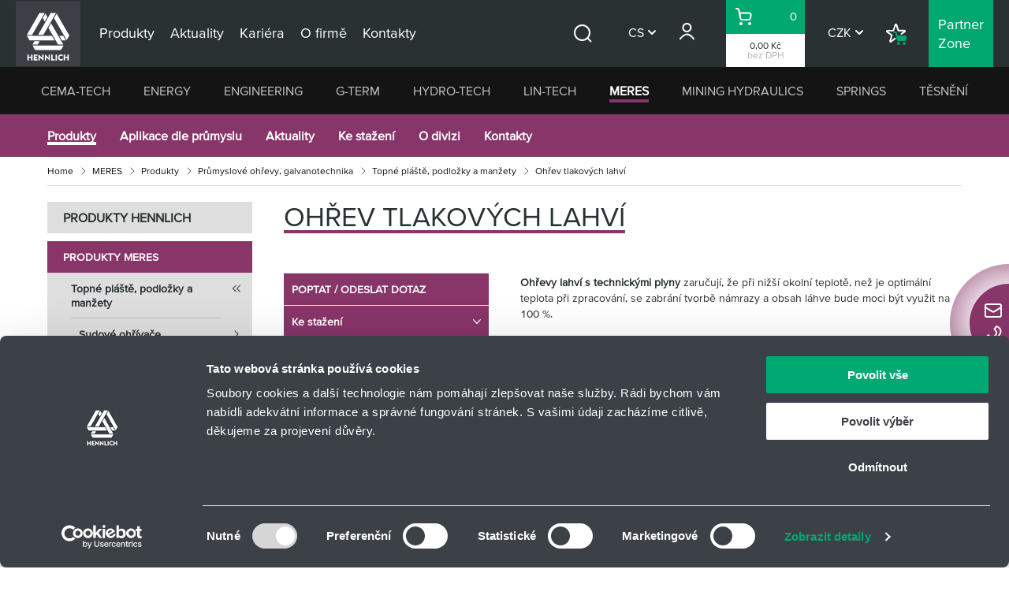

--- FILE ---
content_type: text/html; charset=utf-8
request_url: https://www.hennlich.cz/meres/ohrev-tlakovych-lahvi/
body_size: 16360
content:
<!DOCTYPE html>
<html lang="cs" class=" no-js">
<head>
    
<script type="text/javascript" id="datalayer_events" data-cookieconsent="ignore">
    window.dataLayer = window.dataLayer || [];
dataLayer.push({page:{currency:"CZK",division:"MERES",language:"cs",path:"/meres/ohrev-tlakovych-lahvi/",title:"Ohřevy lahví s technickými plyny | HENNLICH",type:"CategoryPage"},user:{session_id:"010b3483e3900c9f48c55fef5bfbe5ac",type:"annonymous"}});
</script>

<!-- Google Consent API-integration -->
<script data-cookieconsent="ignore">
    window.dataLayer = window.dataLayer || [];
    function gtag() {
        dataLayer.push(arguments);
    }
    gtag("consent", "default", {
        ad_personalization: "denied",
        ad_storage: "denied",
        ad_user_data: "denied",
        analytics_storage: "denied",
        functionality_storage: "denied",
        personalization_storage: "denied",
        security_storage: "granted",
        wait_for_update: 500,
    });
    gtag("set", "ads_data_redaction", true);
</script>
<!-- Cookiebot -->
<script id="Cookiebot" src="https://consent.cookiebot.com/uc.js" data-cbid="19abe73b-74d0-4e09-80f7-444bfd854888" data-blockingmode="auto" type="text/javascript" data-culture="cs"></script>
<!-- End Cookiebot -->
<!-- Google Tag Manager -->
<script data-cookieconsent="ignore">
(function(w,d,s,l,i){w[l]=w[l]||[];w[l].push({'gtm.start':
new Date().getTime(),event:'gtm.js'});var f=d.getElementsByTagName(s)[0],
j=d.createElement(s),dl=l!='dataLayer'?'&l='+l:'';j.async=true;j.src=
'https://www.googletagmanager.com/gtm.js?id='+i+dl;f.parentNode.insertBefore(j,f);
})(window,document,'script','dataLayer','GTM-TG9M3N8T');</script>
<!-- End Google Tag Manager -->

<meta charset="utf-8">
<!--[if IE]><meta http-equiv="X-UA-Compatible" content="IE=edge"><![endif]-->
<meta name="description" content="Topn&#xE9; pl&#xE1;&#x161;t&#x11B; pro oh&#x159;ev tlakov&#xFD;ch l&#xE1;hv&#xED; zaji&#x161;&#x165;uj&#xED; hospod&#xE1;rn&#xFD; odb&#x11B;r plynu z l&#xE1;hv&#x11B; d&#xED;ky temperov&#xE1;n&#xED;. K dispozici je proveden&#xED; do prost&#x159;ed&#xED; s i bez nebezpe&#x10D;&#xED; v&#xFD;buchu.">
<meta name="viewport" content="width=device-width, initial-scale=1.0, shrink-to-fit=no">
<meta name="twitter:card" content="summary">
<meta name="twitter:title" content="Oh&#x159;evy lahv&#xED; s technick&#xFD;mi plyny | HENNLICH">
<meta name="twitter:description" content="Topn&#xE9; pl&#xE1;&#x161;t&#x11B; pro oh&#x159;ev tlakov&#xFD;ch l&#xE1;hv&#xED; zaji&#x161;&#x165;uj&#xED; hospod&#xE1;rn&#xFD; odb&#x11B;r plynu z l&#xE1;hv&#x11B; d&#xED;ky temperov&#xE1;n&#xED;. K dispozici je proveden&#xED; do prost&#x159;ed&#xED; s i bez nebezpe&#x10D;&#xED; v&#xFD;buchu.">
<meta property="og:title" content="Oh&#x159;evy lahv&#xED; s technick&#xFD;mi plyny | HENNLICH">
<meta property="og:description" content="Topn&#xE9; pl&#xE1;&#x161;t&#x11B; pro oh&#x159;ev tlakov&#xFD;ch l&#xE1;hv&#xED; zaji&#x161;&#x165;uj&#xED; hospod&#xE1;rn&#xFD; odb&#x11B;r plynu z l&#xE1;hv&#x11B; d&#xED;ky temperov&#xE1;n&#xED;. K dispozici je proveden&#xED; do prost&#x159;ed&#xED; s i bez nebezpe&#x10D;&#xED; v&#xFD;buchu.">
<meta property="og:site_name" content="Hennlich">
<meta property="og:url" content="https://www.hennlich.cz/meres/ohrev-tlakovych-lahvi/">
<meta name="format-detection" content="telephone=no">
<title>Oh&#x159;evy lahv&#xED; s technick&#xFD;mi plyny | HENNLICH</title>
<link rel="stylesheet" media="screen" href="/hennlich/css/style.css?v=2511270321">
<link rel="stylesheet" media="print" href="/hennlich/css/print.css?v=2511270321">
<link rel="preload" as="script" href="/hennlich/js/jquery-3.7.1.min.js?v=2511270321">
<link rel="preload" as="script" href="/hennlich/js/app.js?v=2511270321">
<link rel="preconnect" href="https://fonts.googleapis.com">
<link rel="preconnect" crossorigin href="https://fonts.gstatic.com">
<link rel="stylesheet" href="https://fonts.googleapis.com/css2?family=Montserrat:wght@400;500;800&amp;display=swap">
<link rel="stylesheet" href="https://fonts.googleapis.com/css2?family=Cabin:ital,wght@0,400;0,500;0,600;0,700;1,400;1,500;1,600;1,700&amp;display=swap">
<link rel="shortcut icon" href="/hennlich/img/favicon.ico">
<link rel="canonical" href="https://www.hennlich.cz/meres/ohrev-tlakovych-lahvi/" />
<link rel="alternate" hreflang="cs" href="/meres/ohrev-tlakovych-lahvi/" />
<link rel="alternate" hreflang="de" href="/de/meres/gasflaschenheizer/" />
<link rel="alternate" hreflang="en" href="/en/meres/gas-bottle-heaters/" />

<script data-cookieconsent="ignore">
    (function () {
        var className = document.documentElement.className;
        className = className.replace('no-js', 'js');
        (function () {
            var mediaHover = window.matchMedia('(hover: none), (pointer: coarse), (pointer: none)');
            mediaHover.addListener(function (media) {
                document.documentElement.classList[media.matches ? 'add' : 'remove']('no-hoverevents');
                document.documentElement.classList[!media.matches ? 'add' : 'remove']('hoverevents');
            });
            className += (mediaHover.matches ? ' no-hoverevents' : ' hoverevents');
        })();
        // var supportsCover = 'CSS' in window && typeof CSS.supports === 'function' && CSS.supports('object-fit: cover');
        // className += (supportsCover ? ' ' : ' no-') + 'objectfit';
        // fix iOS zoom issue: https://docs.google.com/document/d/1KclJmXyuuErcvit-kwCC6K2J7dClRef43oyGVCqWxFE/edit#heading=h.sgbqg5nzhvu9
        var ua = navigator.userAgent.toLowerCase();
        var isIOS = /ipad|iphone|ipod/.test(ua) && !window.MSStream;
        if (isIOS === true) {
            var viewportTag = document.querySelector("meta[name=viewport]");
            viewportTag.setAttribute("content", "width=device-width, initial-scale=1.0, minimum-scale=1.0, maximum-scale=1.0, user-scalable=no");
        }
        document.documentElement.className = className;
    }());
</script>
<script data-cookieconsent="ignore" src="/App_Plugins/UmbracoForms/Assets/promise-polyfill/dist/polyfill.min.js?v=13.7.0" type="application/javascript"></script><script data-cookieconsent="ignore" src="/App_Plugins/UmbracoForms/Assets/aspnet-client-validation/dist/aspnet-validation.min.js?v=13.7.0" type="application/javascript"></script>
    <style>
        .rte p {
            clear: both;
            overflow: hidden;
        }

        .rte .rte-img--right {
            display: block;
            float: right;
            margin-left: 15px;
            margin-bottom: 10px;
        }

        .rte .rte-img--left {
            display: block;
            float: left;
            margin-right: 15px;
            margin-bottom: 10px;
        }
    </style>
</head>

<body class="theme--meres">
<!-- Google Tag Manager (noscript) -->
<noscript><iframe src="https://www.googletagmanager.com/ns.html?id=GTM-TG9M3N8T"
height="0" width="0" style="display:none;visibility:hidden"></iframe></noscript>
<!-- End Google Tag Manager (noscript) -->
    <div class="js-search-toggle-wrapper">

    <p class="m-accessibility">
        <a title="Přejít k obsahu (Klávesová zkratka: Alt + 2)" accesskey="2" href="#main">Přejít k obsahu</a>
        <span class="hide">|</span>
        <a href="#menu-main">Přejít k hlavnímu menu</a>
        <span class="hide">|</span>
        <a href="#form-search">Přejít k vyhledávání</a>
    </p>        

<header role="banner" class="header">
    <div class="row-main">
        <div class="header__inner site-nav js-site-nav">
            <p class="header__logo">
                <a href="/" class="header__logo-link">
                    <img src="/hennlich/img/logo-hennlich-header.svg" class="header__logo-img" alt="Hennlich" width="82" height="82">
                </a>
            </p>
            <div class="site-nav__menu js-site-nav-menu" aria-expanded="false">
                <div class="header__left">
                    <nav role="navigation" id="menu-main" class="m-main">
                        <ul class="m-main__list">
                                <li class="m-main__item">
                                    <a href="/produkty/" class="m-main__link">
                                        <span class="m-main__link-inner">Produkty</span>
                                    </a>
                                </li>
                                <li class="m-main__item">
                                    <a href="/aktuality/" class="m-main__link">
                                        <span class="m-main__link-inner">Aktuality</span>
                                    </a>
                                </li>
                                <li class="m-main__item">
                                    <a href="/kariera/" class="m-main__link">
                                        <span class="m-main__link-inner">Kariéra</span>
                                    </a>
                                </li>
                                <li class="m-main__item">
                                    <a href="/o-firme/" class="m-main__link">
                                        <span class="m-main__link-inner">O&nbsp;firmě</span>
                                    </a>
                                </li>
                                <li class="m-main__item">
                                    <a href="/kontakty/" class="m-main__link">
                                        <span class="m-main__link-inner">Kontakty</span>
                                    </a>
                                </li>
                        </ul>
                    </nav>
                </div>
                <div class="header__right">
                        <button type="button" class="search-toggle header-icon-link js-search-toggle">
                            <span class="icon-svg icon-svg--search header-icon-link__icon" aria-hidden="true">
<svg class="icon-svg__svg" xmlns:xlink="http://www.w3.org/1999/xlink">
<use xlink:href="/hennlich/img/bg/icons-svg.svg#icon-search" width="100%" height="100%" focusable="false" alt=""></use>
</svg>
</span>
                            <span class="u-vhide">Hledat</span>
                                <span class="search-toggle__tooltip">
                                        <span>Vyhled&#xE1;v&#xE1;n&#xED;</span>
Pomoc&#xED; vyhled&#xE1;v&#xE1;n&#xED; najd&#x11B;te rychleji produkty, kter&#xE9; v&#xE1;s zaj&#xED;maj&#xED;.                                </span>
                        </button>
                    <div class="b-dropdown b-dropdown--lang">
                        <div class="b-dropdown__menu js-dropdown" data-expanded="false">
                            <p class="b-dropdown__menu-link js-dropdown-toggle">CS</p>
                                <ul class="b-dropdown__submenu">
                                        <li class="b-dropdown__submenu-item">
<form action="/meres/ohrev-tlakovych-lahvi/" enctype="multipart/form-data" id="culture-form-de" method="post">                                                <input type="hidden" name="newCulture" value="de">
                                                <a href="javascript:void(0);" onclick="document.getElementById('culture-form-de').submit();" class="b-dropdown__submenu-link">DE</a>
<input name="__RequestVerificationToken" type="hidden" value="CfDJ8JvU-ozbmHhEqB0ALDPQ74-Uqorro7EglCZds1XrLRK9oRlwBLruLAkxCAbBJOWCWpt2rSv93Eqd4dw4_m9bjY4FF22x8gYamS6ttT9fpVxNF57ImPNKRkyuXdvjp-BG40iqliDNliS2qoM0o1XOO5M" /><input name="ufprt" type="hidden" value="CfDJ8JvU-ozbmHhEqB0ALDPQ749b4O8y9EBYduSwRXwPstrpcgCy6ZUC9l8YAjTQ2AIJnfOz2KlPzuOsCl4IHt3cePFtYHOCF1_pL9KUXTEX_WxivJ-VGlwMpzBDnyYbvBLlik-ityLIjiDHDRboGLWdD35VVwvdF0GQHm59jf-qSJgI" /></form>                                        </li>
                                        <li class="b-dropdown__submenu-item">
<form action="/meres/ohrev-tlakovych-lahvi/" enctype="multipart/form-data" id="culture-form-en" method="post">                                                <input type="hidden" name="newCulture" value="en">
                                                <a href="javascript:void(0);" onclick="document.getElementById('culture-form-en').submit();" class="b-dropdown__submenu-link">EN</a>
<input name="__RequestVerificationToken" type="hidden" value="CfDJ8JvU-ozbmHhEqB0ALDPQ74-Uqorro7EglCZds1XrLRK9oRlwBLruLAkxCAbBJOWCWpt2rSv93Eqd4dw4_m9bjY4FF22x8gYamS6ttT9fpVxNF57ImPNKRkyuXdvjp-BG40iqliDNliS2qoM0o1XOO5M" /><input name="ufprt" type="hidden" value="CfDJ8JvU-ozbmHhEqB0ALDPQ748Xyyxs6r3HX-_m0gUdsKhwnDapJ8bzKatSKgzqD3LE9W2zm6grSVAlVZV1u7ybiKvD6-T3loS_Li5AIwemlIUZ2nsjxXif6HyB3oNDMDReDRSUuaCjEsYY9E9E7quqnD6gdWyIRsnTyHxr6rRngwhB" /></form>                                        </li>
                                </ul>
                        </div>
                    </div>
                        <div class="b-dropdown b-dropdown--user b-dropdown--logged-out">
                            <div class="b-dropdown__menu js-dropdown" data-expanded="false">
<form action="/meres/ohrev-tlakovych-lahvi/" enctype="multipart/form-data" id="login-form" method="post">                                    <a href="javascript:void(0);" onclick="document.getElementById('login-form').submit();" class="b-dropdown__menu-link header-icon-link js-dropdown-toggle">
                                        <span class="icon-svg icon-svg--user header-icon-link__icon" aria-hidden="true">
<svg class="icon-svg__svg" xmlns:xlink="http://www.w3.org/1999/xlink">
<use xlink:href="/hennlich/img/bg/icons-svg.svg#icon-user" width="100%" height="100%" focusable="false" alt=""></use>
</svg>
</span>
                                        <span class="b-dropdown__label">P&#x159;ihl&#xE1;sit se</span>
                                    </a>
                                        <a href="javascript:void(0);" onclick="document.getElementById('login-form').submit();" class="b-dropdown__submenu b-dropdown__submenu--text">
                                                <span>P&#x159;ihl&#xE1;&#x161;en&#xED;</span>
P&#x159;ihla&#x161;te se do va&#x161;eho st&#xE1;vaj&#xED;c&#xED;ho &#xFA;&#x10D;tu nebo se registrujte pro z&#xED;sk&#xE1;n&#xED; v&#xFD;hodn&#x11B;j&#x161;&#xED;ch podm&#xED;nek n&#xE1;kupu a rychlej&#x161;&#xED; proces objedn&#xE1;vky.                                        </a>
<input name="__RequestVerificationToken" type="hidden" value="CfDJ8JvU-ozbmHhEqB0ALDPQ74-Uqorro7EglCZds1XrLRK9oRlwBLruLAkxCAbBJOWCWpt2rSv93Eqd4dw4_m9bjY4FF22x8gYamS6ttT9fpVxNF57ImPNKRkyuXdvjp-BG40iqliDNliS2qoM0o1XOO5M" /><input name="ufprt" type="hidden" value="CfDJ8JvU-ozbmHhEqB0ALDPQ748WMsd1qvwbf5y6JF-UihyMyikTDZWiYeTYUbcTJN-tz7c-vSRvH7SPLy95aTSxXnrq9yh3KWX0tOtwhhrdyTwpXehnly7Bzo8Do4RJE5tjqrxMLYbSNPJCo-OCx7LIeYk" /></form>                            </div>
                        </div>
                    <div class="b-wrapper js-wrapper">
                        <div class="b-dropdown b-expert-eshop-toggle__wrapper">
                            <div class="b-dropdown__menu js-dropdown" data-expanded="false">
                                <p class="b-expert-eshop-toggle js-dropdown-toggle link-mask">
                                        <a href="/kosik/" class="b-expert-eshop-toggle__link link-mask__link js-link-spinner">
                                            <span id="cart-price" class="b-expert-eshop-toggle__price">0,00 K&#x10D;</span>
                                            <span class="b-expert-eshop-toggle__note">bez DPH</span>
                                        </a>
                                </p>
                            </div>
                        </div>
                            <p class="basket-toggle">
                                <a href="/kosik/" class="basket-toggle__link header-icon-link js-link-spinner">
                                    <span class="icon-svg icon-svg--basket header-icon-link__icon" aria-hidden="true">
<svg class="icon-svg__svg" xmlns:xlink="http://www.w3.org/1999/xlink">
<use xlink:href="/hennlich/img/bg/icons-svg.svg#icon-basket" width="100%" height="100%" focusable="false" alt=""></use>
</svg>
</span>
                                    <span class="u-vhide">Ko&#x161;&#xED;k</span>
                                    <span id="cart-item-count" class="basket-toggle__count">0</span>
                                </a>
                            </p>
                            <div id="mini-cart">
                                
                            </div>
                    </div>
                    <div class="b-dropdown b-dropdown--currency">
                        <div class="b-dropdown__menu js-dropdown" data-expanded="false">
                            <p class="b-dropdown__menu-link js-dropdown-toggle">CZK</p>
                                <ul class="b-dropdown__submenu">
                                        <li class="b-dropdown__submenu-item">
        <a href="javascript:void(0);" class="b-dropdown__submenu-link" data-ajax="/cs/hennlichapi/Currency/Set?currency=eur" data-ajax-spinner>EUR</a>
                                        </li>
                                </ul>
                        </div>
                    </div>
                        <p class="shopping-list">
                            <a href="/nakupni-seznam/" class="shopping-list__link header-icon-link">
                                <span class="icon-svg icon-svg--shopping-list header-icon-link__icon" aria-hidden="true">
<svg class="icon-svg__svg" xmlns:xlink="http://www.w3.org/1999/xlink">
<use xlink:href="/hennlich/img/bg/icons-svg.svg#icon-shopping-list" width="100%" height="100%" focusable="false" alt=""></use>
</svg>
</span>
                                <span class="shopping-list__label">N&#xE1;kupn&#xED; seznam</span>
                            </a>
                                <a href="/nakupni-seznam/" class="shopping-list__tooltip">
                                        <span>N&#xE1;kupn&#xED; seznam</span>
Nechcete-li zbo&#x17E;&#xED; ihned objednat, vytvo&#x159;te si n&#xE1;kupn&#xED; seznam a ulo&#x17E;te si jej na pozd&#x11B;ji nebo cel&#xFD; seznam za&#x161;lete koleg&#x16F;m jako odkaz.                                </a>
                        </p>
                        <p class="expert-eshop">
                            <a href="/partner-zone/" class="expert-eshop__link">
                                <span class="expert-eshop__label">
                                    <span><span>Partner</span></span>
                                    <span><span>Zone</span></span>
                                </span>
                            </a>
                                <a href="/partner-zone/" class="expert-eshop__tooltip">
                                        <span>Partnersk&#xE1; z&#xF3;na</span>
Registrujte se a vyu&#x17E;ijte rychl&#xFD; E-shop pro usnadn&#x11B;n&#xED; opakovan&#xFD;ch n&#xE1;kup&#x16F; vybran&#xFD;ch produkt&#x16F; a p&#x159;ehlednou klientskou sekci - v&#x161;e na jednom m&#xED;st&#x11B;.                                </a>
                        </p>
                </div>
                <div class="m-mobile">
                    <nav role="navigation" class="m-mobile">
                        <ul class="m-mobile__list">
                                <li class="m-mobile__item js-mobile-menu">
                                    <a href="#" class="m-mobile__link js-mobile-menu__link">
                                        Divize HENNLICH <span class="icon-svg icon-svg--chevron-down" aria-hidden="true">
<svg class="icon-svg__svg" xmlns:xlink="http://www.w3.org/1999/xlink">
<use xlink:href="/hennlich/img/bg/icons-svg.svg#icon-chevron-down" width="100%" height="100%" focusable="false" alt=""></use>
</svg>
</span>
                                    </a>
                                    <ul class="m-mobile__list m-mobile__list--sub js-mobile-menu__list">
                                            <li class="m-mobile__item">
                                                <a href="/cema-tech/" class="m-mobile__link m-mobile__link--cema-tech">CEMA-TECH</a>
                                            </li>
                                            <li class="m-mobile__item">
                                                <a href="/energy/" class="m-mobile__link m-mobile__link--energy">ENERGY</a>
                                            </li>
                                            <li class="m-mobile__item">
                                                <a href="/engineering/" class="m-mobile__link m-mobile__link--engineering">ENGINEERING</a>
                                            </li>
                                            <li class="m-mobile__item">
                                                <a href="/g-term/" class="m-mobile__link m-mobile__link--g-term">G-TERM</a>
                                            </li>
                                            <li class="m-mobile__item">
                                                <a href="/hydro-tech/" class="m-mobile__link m-mobile__link--hydro-tech">HYDRO-TECH</a>
                                            </li>
                                            <li class="m-mobile__item">
                                                <a href="/lin-tech/" class="m-mobile__link m-mobile__link--lin-tech">LIN-TECH</a>
                                            </li>
                                            <li class="m-mobile__item">
                                                <a href="/meres/" class="m-mobile__link m-mobile__link--meres is-active">MERES</a>
                                            </li>
                                            <li class="m-mobile__item">
                                                <a href="/mining-hydraulics/" class="m-mobile__link m-mobile__link--dulni-hydraulika">MINING HYDRAULICS</a>
                                            </li>
                                            <li class="m-mobile__item">
                                                <a href="/springs/" class="m-mobile__link m-mobile__link--pruziny">SPRINGS</a>
                                            </li>
                                            <li class="m-mobile__item">
                                                <a href="/tesneni/" class="m-mobile__link m-mobile__link--tesneni">T&#x11A;SN&#x11A;N&#xCD;</a>
                                            </li>
                                    </ul>
                                </li>
                                <li class="m-mobile__item">
                                    <a href="/produkty/" class="m-mobile__link js-mobile-menu__link">
                                        Produkty
                                    </a>
                                </li>
                                <li class="m-mobile__item">
                                    <a href="/aktuality/" class="m-mobile__link js-mobile-menu__link">
                                        Aktuality
                                    </a>
                                </li>
                                <li class="m-mobile__item">
                                    <a href="/kariera/" class="m-mobile__link js-mobile-menu__link">
                                        Kariéra
                                    </a>
                                </li>
                                <li class="m-mobile__item">
                                    <a href="/o-firme/" class="m-mobile__link js-mobile-menu__link">
                                        O&nbsp;firmě
                                    </a>
                                </li>
                                <li class="m-mobile__item">
                                    <a href="/kontakty/" class="m-mobile__link js-mobile-menu__link">
                                        Kontakty
                                    </a>
                                </li>
                            <li class="m-mobile__item js-mobile-menu">
                                <a href="#" class="m-mobile__link js-mobile-menu__link">
                                    CS <span class="icon-svg icon-svg--chevron-down" aria-hidden="true">
<svg class="icon-svg__svg" xmlns:xlink="http://www.w3.org/1999/xlink">
<use xlink:href="/hennlich/img/bg/icons-svg.svg#icon-chevron-down" width="100%" height="100%" focusable="false" alt=""></use>
</svg>
</span>
                                </a>
                                    <ul class="m-mobile__list m-mobile__list--sub js-mobile-menu__list">
                                            <li class="m-mobile__item">
                                                <a href="javascript:void(0);" onclick="document.getElementById('culture-form-de').submit();" class="m-mobile__link">DE</a>
                                            </li>
                                            <li class="m-mobile__item">
                                                <a href="javascript:void(0);" onclick="document.getElementById('culture-form-en').submit();" class="m-mobile__link">EN</a>
                                            </li>
                                    </ul>
                            </li>
                                <li class="m-mobile__item">
                                    <a href="javascript:void(0);" onclick="document.getElementById('login-form').submit();" class="m-mobile__link m-mobile__link--icon">
                                        <span class="m-mobile__icon">
                                            <span class="icon-svg icon-svg--user" aria-hidden="true">
<svg class="icon-svg__svg" xmlns:xlink="http://www.w3.org/1999/xlink">
<use xlink:href="/hennlich/img/bg/icons-svg.svg#icon-user" width="100%" height="100%" focusable="false" alt=""></use>
</svg>
</span>
                                        </span>
                                        P&#x159;ihl&#xE1;sit se
                                    </a>
                                </li>
                            <li class="m-mobile__item js-mobile-menu">
                                <a href="#" class="m-mobile__link js-mobile-menu__link">
                                    CZK <span class="icon-svg icon-svg--chevron-down" aria-hidden="true">
<svg class="icon-svg__svg" xmlns:xlink="http://www.w3.org/1999/xlink">
<use xlink:href="/hennlich/img/bg/icons-svg.svg#icon-chevron-down" width="100%" height="100%" focusable="false" alt=""></use>
</svg>
</span>
                                </a>
                                    <ul class="m-mobile__list m-mobile__list--sub js-mobile-menu__list">
                                            <li class="m-mobile__item">
        <a href="javascript:void(0);" class="b-dropdown__submenu-link" data-ajax="/cs/hennlichapi/Currency/Set?currency=eur" data-ajax-spinner>EUR</a>
                                            </li>
                                    </ul>
                            </li>
                                <li class="m-mobile__item">
                                    <a href="/nakupni-seznam/" class="m-mobile__link m-mobile__link--icon">
                                        <span class="m-mobile__icon">
                                            <span class="icon-svg icon-svg--shopping-list" aria-hidden="true">
<svg class="icon-svg__svg" xmlns:xlink="http://www.w3.org/1999/xlink">
<use xlink:href="/hennlich/img/bg/icons-svg.svg#icon-shopping-list" width="100%" height="100%" focusable="false" alt=""></use>
</svg>
</span>
                                        </span>
                                        N&#xE1;kupn&#xED; seznam
                                    </a>
                                </li>
                                <li class="m-mobile__item">
                                    <a href="/partner-zone/" class="m-mobile__link m-mobile__link--expert">
                                        <span>Partner</span>
                                        <span>Zone</span>
                                    </a>
                                </li>
                        </ul>
                    </nav>
                </div>
            </div>
                <button type="button" class="search-toggle js-search-toggle">
                    <span class="icon-svg icon-svg--search" aria-hidden="true">
<svg class="icon-svg__svg" xmlns:xlink="http://www.w3.org/1999/xlink">
<use xlink:href="/hennlich/img/bg/icons-svg.svg#icon-search" width="100%" height="100%" focusable="false" alt=""></use>
</svg>
</span>
                    <span class="u-vhide">Hledat</span>
                </button>
            <div class="b-wrapper">
                <div class="b-dropdown b-expert-eshop-toggle__wrapper">
                    <div class="b-dropdown__menu js-dropdown" data-expanded="false">
                        <p class="b-expert-eshop-toggle js-dropdown-toggle link-mask">
                                <a href="/kosik/" class="b-expert-eshop-toggle__link link-mask__link js-link-spinner">
                                    <span class="b-expert-eshop-toggle__price">0,00 K&#x10D;</span>
                                    <span class="b-expert-eshop-toggle__note">bez DPH</span>
                                </a>
                        </p>
                    </div>
                </div>
                    <p class="basket-toggle">
                        <a href="/kosik/" class="basket-toggle__link header-icon-link js-link-spinner">
                            <span class="icon-svg icon-svg--basket header-icon-link__icon" aria-hidden="true">
<svg class="icon-svg__svg" xmlns:xlink="http://www.w3.org/1999/xlink">
<use xlink:href="/hennlich/img/bg/icons-svg.svg#icon-basket" width="100%" height="100%" focusable="false" alt=""></use>
</svg>
</span>
                            <span class="u-vhide">Ko&#x161;&#xED;k</span>
                            <span class="basket-toggle__count">0</span>
                        </a>
                    </p>
            </div>
            <button type="button" class="js-site-nav-toggle site-nav__toggle" aria-label="Menu"></button>
            <span class="site-nav__overlay js-site-nav-toggle"></span>
        </div>
    </div>
</header>
<div class="subheader">
    <div class="row-main">
            <form action="/vyhledavani/" role="search" class="f-search js-search-toggle-form js-suggest" data-suggest='/cs/hennlichapi/Search/Suggest?currentPageId=410e1a21-8868-4b56-8da9-b76affb2dfd5&amp;isGlobalSearch=true'>
                <input type="hidden" name="currentPageId" value="410e1a21-8868-4b56-8da9-b76affb2dfd5">
                <input type="hidden" name="isGlobalSearch" value="true">
                <div class="f-search__inner js-suggest__inner">
                    <div class="f-search__controls">
                        <div class="input float-label input--label-hidden">
                            <label class="label label--hidden u-vhide float-label__label js-inline-label" for="main-search">
                                <span class="label__text">Hledat</span>
                            </label>
                            <div class="input__field-container">
                                <div class="input__icon">
                                    <span class="icon-svg icon-svg--search" aria-hidden="true">
<svg class="icon-svg__svg" xmlns:xlink="http://www.w3.org/1999/xlink">
<use xlink:href="/hennlich/img/bg/icons-svg.svg#icon-search" width="100%" height="100%" focusable="false" alt=""></use>
</svg>
</span>
                                </div>
                                <input type="search" class="input__field js-inline-input js-suggest__inp" id="main-search" name="searchTerm" required placeholder="Hledat">
                                <div class="input__visual-field"></div>
                                <span class="input__required-star required-star">*</span>
                            </div>
                        </div>
                        <button type="button" class="f-search__close js-search-toggle-close">
                            <span class="icon-svg icon-svg--close" aria-hidden="true">
<svg class="icon-svg__svg" xmlns:xlink="http://www.w3.org/1999/xlink">
<use xlink:href="/hennlich/img/bg/icons-svg.svg#icon-close" width="100%" height="100%" focusable="false" alt=""></use>
</svg>
</span>
                            <span class="u-vhide">Zav&#x159;&#xED;t</span>
                        </button>
                    </div>
                </div>
            </form>
            <nav role="navigation" class="m-secondary">
                <ul class="m-secondary__list">
                        <li class="m-secondary__item m-secondary__item--cema-tech js-dropdown">
                            <a href="/cema-tech/" class="m-secondary__link js-dropdown-toggle">CEMA-TECH</a>
                            <div class="m-secondary__dropdown m-secondary__dropdown--tertiary">
                                    <nav role="navigation" class="m-tertiary">
                                        <ul class="m-tertiary__list">
                                                <li class="m-tertiary__item js-dropdown">
                                                    <a href="/cema-tech/produkty/" class="m-tertiary__link">Produkty</a>
                                                </li>
                                                <li class="m-tertiary__item js-dropdown">
                                                    <a href="/cema-tech/aplikace-a-reference/" class="m-tertiary__link">Aplikace&nbsp;a&nbsp;Reference</a>
                                                </li>
                                                <li class="m-tertiary__item js-dropdown">
                                                    <a href="/cema-tech/aktuality/" class="m-tertiary__link">Aktuality</a>
                                                </li>
                                                <li class="m-tertiary__item js-dropdown">
                                                    <a href="/cema-tech/ke-stazeni/" class="m-tertiary__link">Ke&nbsp;stažení</a>
                                                </li>
                                                <li class="m-tertiary__item js-dropdown">
                                                    <a href="/cema-tech/o-divizi/" class="m-tertiary__link">O&nbsp;divizi</a>
                                                </li>
                                                <li class="m-tertiary__item js-dropdown">
                                                    <a href="/cema-tech/kontakty/" class="m-tertiary__link">Kontakty</a>
                                                </li>
                                        </ul>
                                    </nav>
                                    <div class="c-crossroad">
                                        <ul class="c-crossroad__list">
                                                <li class="c-crossroad__item">
                                                    <a href="/cema-tech/centralni-mazani/" class="c-crossroad__link">
                                                            <span class="c-crossroad__icon" aria-hidden="true">
                                                                <img src="/media/vr0i2fpb/cema-1.svg" alt="" class="b-product-menu__icon">
                                                            </span>
                                                        Centr&#xE1;ln&#xED; maz&#xE1;n&#xED;
                                                    </a>
                                                </li>
                                                <li class="c-crossroad__item">
                                                    <a href="/cema-tech/davkovani-maziv/" class="c-crossroad__link">
                                                            <span class="c-crossroad__icon" aria-hidden="true">
                                                                <img src="/media/1dtjrz0e/cema-2.svg" alt="" class="b-product-menu__icon">
                                                            </span>
                                                        D&#xE1;vkov&#xE1;n&#xED; maziv
                                                    </a>
                                                </li>
                                                <li class="c-crossroad__item">
                                                    <a href="/cema-tech/nanaseni-maziv-na-plochy/" class="c-crossroad__link">
                                                            <span class="c-crossroad__icon" aria-hidden="true">
                                                                <img src="/media/h1gnkmqc/cema4.svg" alt="" class="b-product-menu__icon">
                                                            </span>
                                                        Nan&#xE1;&#x161;en&#xED; maziv na plochy
                                                    </a>
                                                </li>
                                                <li class="c-crossroad__item">
                                                    <a href="/cema-tech/mazaci-technika/" class="c-crossroad__link">
                                                            <span class="c-crossroad__icon" aria-hidden="true">
                                                                <img src="/media/1nfboyfx/cema-3.svg" alt="" class="b-product-menu__icon">
                                                            </span>
                                                        Mazac&#xED; technika
                                                    </a>
                                                </li>
                                                <li class="c-crossroad__item">
                                                    <a href="/cema-tech/maziva/" class="c-crossroad__link">
                                                            <span class="c-crossroad__icon" aria-hidden="true">
                                                                <img src="/media/xihnbxxq/cema-5.svg" alt="" class="b-product-menu__icon">
                                                            </span>
                                                        Maziva
                                                    </a>
                                                </li>
                                        </ul>
                                    </div>
                            </div>
                        </li>
                        <li class="m-secondary__item m-secondary__item--energy js-dropdown">
                            <a href="/energy/" class="m-secondary__link js-dropdown-toggle">ENERGY</a>
                            <div class="m-secondary__dropdown m-secondary__dropdown--tertiary">
                                    <nav role="navigation" class="m-tertiary">
                                        <ul class="m-tertiary__list">
                                                <li class="m-tertiary__item js-dropdown">
                                                    <a href="/energy/produkty/" class="m-tertiary__link">Produkty</a>
                                                </li>
                                                <li class="m-tertiary__item js-dropdown">
                                                    <a href="/energy/aktuality/" class="m-tertiary__link">Aktuality</a>
                                                </li>
                                                <li class="m-tertiary__item js-dropdown">
                                                    <a href="/energy/ke-stazeni/" class="m-tertiary__link">Ke&nbsp;stažení</a>
                                                </li>
                                                <li class="m-tertiary__item js-dropdown">
                                                    <a href="/energy/o-divizi/" class="m-tertiary__link">O&nbsp;divizi</a>
                                                </li>
                                                <li class="m-tertiary__item js-dropdown">
                                                    <a href="/energy/kontakty/" class="m-tertiary__link">Kontakty</a>
                                                </li>
                                        </ul>
                                    </nav>
                                    <div class="c-crossroad">
                                        <ul class="c-crossroad__list">
                                                <li class="c-crossroad__item">
                                                    <a href="/energy/hydraulicke-akumulatory/" class="c-crossroad__link">
                                                            <span class="c-crossroad__icon" aria-hidden="true">
                                                                <img src="/media/gmwigcvy/riser.svg" alt="" class="b-product-menu__icon">
                                                            </span>
                                                        Hydraulick&#xE9; akumul&#xE1;tory
                                                    </a>
                                                </li>
                                                <li class="c-crossroad__item">
                                                    <a href="/energy/chladice-vymeniky-tepla/" class="c-crossroad__link">
                                                            <span class="c-crossroad__icon" aria-hidden="true">
                                                                <img src="/media/y3rgozw5/flower.svg" alt="" class="b-product-menu__icon">
                                                            </span>
                                                        Chladi&#x10D;e, v&#xFD;m&#x11B;n&#xED;ky tepla
                                                    </a>
                                                </li>
                                                <li class="c-crossroad__item">
                                                    <a href="/energy/prevence-vodniho-razu/" class="c-crossroad__link">
                                                            <span class="c-crossroad__icon" aria-hidden="true">
                                                                <img src="/media/scmbcevj/tlumice_vodniho_razu_2.svg" alt="" class="b-product-menu__icon">
                                                            </span>
                                                        Prevence vodn&#xED;ho r&#xE1;zu
                                                    </a>
                                                </li>
                                        </ul>
                                    </div>
                            </div>
                        </li>
                        <li class="m-secondary__item m-secondary__item--engineering js-dropdown">
                            <a href="/engineering/" class="m-secondary__link js-dropdown-toggle">ENGINEERING</a>
                            <div class="m-secondary__dropdown m-secondary__dropdown--tertiary">
                                    <nav role="navigation" class="m-tertiary">
                                        <ul class="m-tertiary__list">
                                                <li class="m-tertiary__item js-dropdown">
                                                    <a href="/engineering/produkty/" class="m-tertiary__link">Produkty</a>
                                                </li>
                                                <li class="m-tertiary__item js-dropdown">
                                                    <a href="/engineering/aktuality/" class="m-tertiary__link">Aktuality</a>
                                                </li>
                                                <li class="m-tertiary__item js-dropdown">
                                                    <a href="/engineering/o-divizi/" class="m-tertiary__link">O&nbsp;divizi</a>
                                                </li>
                                                <li class="m-tertiary__item js-dropdown">
                                                    <a href="/engineering/kontakty/" class="m-tertiary__link">Kontakty</a>
                                                </li>
                                        </ul>
                                    </nav>
                                    <div class="c-crossroad">
                                        <ul class="c-crossroad__list">
                                                <li class="c-crossroad__item">
                                                    <a href="/engineering/stavebni-3d-tisk/" class="c-crossroad__link">
                                                            <span class="c-crossroad__icon" aria-hidden="true">
                                                                <img src="/media/uhyd3izm/3d-tisk.svg" alt="" class="b-product-menu__icon">
                                                            </span>
                                                        3D tisk
                                                    </a>
                                                </li>
                                                <li class="c-crossroad__item">
                                                    <a href="/engineering/mlzici-systemy/" class="c-crossroad__link">
                                                            <span class="c-crossroad__icon" aria-hidden="true">
                                                                <img src="/media/5nkfnuk5/mlzna-dela.svg" alt="" class="b-product-menu__icon">
                                                            </span>
                                                        Ml&#x17E;ic&#xED; syst&#xE9;my
                                                    </a>
                                                </li>
                                                <li class="c-crossroad__item">
                                                    <a href="/engineering/nakladka-sypkych-materialu/" class="c-crossroad__link">
                                                            <span class="c-crossroad__icon" aria-hidden="true">
                                                                <img src="/media/kawbfz35/plnici-trubice.svg" alt="" class="b-product-menu__icon">
                                                            </span>
                                                        Nakl&#xE1;dka sypk&#xFD;ch materi&#xE1;l&#x16F;
                                                    </a>
                                                </li>
                                                <li class="c-crossroad__item">
                                                    <a href="/engineering/odsavaci-a-filtracni-zarizeni/" class="c-crossroad__link">
                                                            <span class="c-crossroad__icon" aria-hidden="true">
                                                                <img src="/media/ku3h3d0s/shower.svg" alt="" class="b-product-menu__icon">
                                                            </span>
                                                        Ods&#xE1;vac&#xED; a filtra&#x10D;n&#xED; za&#x159;&#xED;zen&#xED;
                                                    </a>
                                                </li>
                                        </ul>
                                    </div>
                            </div>
                        </li>
                        <li class="m-secondary__item m-secondary__item--g-term js-dropdown">
                            <a href="/g-term/" class="m-secondary__link js-dropdown-toggle">G-TERM</a>
                            <div class="m-secondary__dropdown m-secondary__dropdown--tertiary">
                                    <nav role="navigation" class="m-tertiary">
                                        <ul class="m-tertiary__list">
                                                <li class="m-tertiary__item js-dropdown">
                                                    <a href="/g-term/produkty/" class="m-tertiary__link">Produkty</a>
                                                </li>
                                                <li class="m-tertiary__item js-dropdown">
                                                    <a href="/g-term/aktuality/" class="m-tertiary__link">Aktuality</a>
                                                </li>
                                                <li class="m-tertiary__item js-dropdown">
                                                    <a href="/g-term/o-divizi/" class="m-tertiary__link">O&nbsp;divizi</a>
                                                </li>
                                                <li class="m-tertiary__item js-dropdown">
                                                    <a href="/g-term/kontakty/" class="m-tertiary__link">Kontakty</a>
                                                </li>
                                        </ul>
                                    </nav>
                                    <div class="c-crossroad">
                                        <ul class="c-crossroad__list">
                                                <li class="c-crossroad__item">
                                                    <a href="/g-term/fotovoltaika-a-bateriova-uloziste/" class="c-crossroad__link">
                                                            <span class="c-crossroad__icon" aria-hidden="true">
                                                                <img src="/media/0sadvh3f/fotovoltaika.svg" alt="" class="b-product-menu__icon">
                                                            </span>
                                                        Fotovoltaika a bateriov&#xE1; &#xFA;lo&#x17E;i&#x161;t&#x11B;
                                                    </a>
                                                </li>
                                                <li class="c-crossroad__item">
                                                    <a href="/g-term/tepelna-cerpadla-vytapeni-a-chlazeni-budov/" class="c-crossroad__link">
                                                            <span class="c-crossroad__icon" aria-hidden="true">
                                                                <img src="/media/vljfcxcr/vytapeni.svg" alt="" class="b-product-menu__icon">
                                                            </span>
                                                        Tepeln&#xE1; &#x10D;erpadla, vyt&#xE1;p&#x11B;n&#xED; a chlazen&#xED; budov
                                                    </a>
                                                </li>
                                        </ul>
                                    </div>
                            </div>
                        </li>
                        <li class="m-secondary__item m-secondary__item--hydro-tech js-dropdown">
                            <a href="/hydro-tech/" class="m-secondary__link js-dropdown-toggle">HYDRO-TECH</a>
                            <div class="m-secondary__dropdown m-secondary__dropdown--tertiary">
                                    <nav role="navigation" class="m-tertiary">
                                        <ul class="m-tertiary__list">
                                                <li class="m-tertiary__item js-dropdown">
                                                    <a href="/hydro-tech/produkty/" class="m-tertiary__link">Produkty</a>
                                                </li>
                                                <li class="m-tertiary__item js-dropdown">
                                                    <a href="/hydro-tech/aktuality/" class="m-tertiary__link">Aktuality</a>
                                                </li>
                                                <li class="m-tertiary__item js-dropdown">
                                                    <a href="/hydro-tech/ke-stazeni/" class="m-tertiary__link">Ke&nbsp;stažení</a>
                                                </li>
                                                <li class="m-tertiary__item js-dropdown">
                                                    <a href="/hydro-tech/o-divizi/" class="m-tertiary__link">O&nbsp;divizi</a>
                                                </li>
                                                <li class="m-tertiary__item js-dropdown">
                                                    <a href="/hydro-tech/kontakty/" class="m-tertiary__link">Kontakty</a>
                                                </li>
                                        </ul>
                                    </nav>
                                    <div class="c-crossroad">
                                        <ul class="c-crossroad__list">
                                                <li class="c-crossroad__item">
                                                    <a href="/hydro-tech/armatury/" class="c-crossroad__link">
                                                            <span class="c-crossroad__icon" aria-hidden="true">
                                                                <img src="/media/skfcls5x/armatury2.svg" alt="" class="b-product-menu__icon">
                                                            </span>
                                                        Armatury
                                                    </a>
                                                </li>
                                                <li class="c-crossroad__item">
                                                    <a href="/hydro-tech/cerpaci-technika/" class="c-crossroad__link">
                                                            <span class="c-crossroad__icon" aria-hidden="true">
                                                                <img src="/media/qajocvgm/cerpaci-technika.svg" alt="" class="b-product-menu__icon">
                                                            </span>
                                                        &#x10C;erpac&#xED; technika
                                                    </a>
                                                </li>
                                                <li class="c-crossroad__item">
                                                    <a href="/hydro-tech/filtrace-a-filtracni-technika/" class="c-crossroad__link">
                                                            <span class="c-crossroad__icon" aria-hidden="true">
                                                                <img src="/media/r1xddd4d/krytovani-stroju2.svg" alt="" class="b-product-menu__icon">
                                                            </span>
                                                        Filtrace a filtra&#x10D;n&#xED; technika
                                                    </a>
                                                </li>
                                                <li class="c-crossroad__item">
                                                    <a href="/hydro-tech/soucasti-vodikovych-aplikaci/" class="c-crossroad__link">
                                                            <span class="c-crossroad__icon" aria-hidden="true">
                                                                <img src="/media/jodasl5w/hydrogen.svg" alt="" class="b-product-menu__icon">
                                                            </span>
                                                         Kompresorov&#xE1; technika pro technick&#xE9; plyny a vod&#xED;k
                                                    </a>
                                                </li>
                                                <li class="c-crossroad__item">
                                                    <a href="/hydro-tech/trysky/" class="c-crossroad__link">
                                                            <span class="c-crossroad__icon" aria-hidden="true">
                                                                <img src="/media/qh2pw443/trysky.svg" alt="" class="b-product-menu__icon">
                                                            </span>
                                                        Trysky
                                                    </a>
                                                </li>
                                        </ul>
                                    </div>
                            </div>
                        </li>
                        <li class="m-secondary__item m-secondary__item--lin-tech js-dropdown">
                            <a href="/lin-tech/" class="m-secondary__link js-dropdown-toggle">LIN-TECH</a>
                            <div class="m-secondary__dropdown m-secondary__dropdown--tertiary">
                                    <nav role="navigation" class="m-tertiary">
                                        <ul class="m-tertiary__list">
                                                <li class="m-tertiary__item js-dropdown">
                                                    <a href="/lin-tech/produkty/" class="m-tertiary__link">Produkty</a>
                                                </li>
                                                <li class="m-tertiary__item js-dropdown">
                                                    <a href="/lin-tech/aktuality/" class="m-tertiary__link">Aktuality</a>
                                                </li>
                                                <li class="m-tertiary__item js-dropdown">
                                                    <a href="/lin-tech/ke-stazeni/" class="m-tertiary__link">Ke&nbsp;stažení</a>
                                                </li>
                                                <li class="m-tertiary__item js-dropdown">
                                                    <a href="/lin-tech/o-divizi/" class="m-tertiary__link">O&nbsp;divizi</a>
                                                </li>
                                                <li class="m-tertiary__item js-dropdown">
                                                    <a href="/lin-tech/kontakty/" class="m-tertiary__link">Kontakty</a>
                                                </li>
                                                <li class="m-tertiary__item js-dropdown">
                                                    <a href="/lin-tech/edu-page/" class="m-tertiary__link">EDU&nbsp;page</a>
                                                </li>
                                                <li class="m-tertiary__item js-dropdown">
                                                    <a href="/lin-tech/e-veletrh/" class="m-tertiary__link">E-veletrh</a>
                                                </li>
                                        </ul>
                                    </nav>
                                    <div class="c-crossroad">
                                        <ul class="c-crossroad__list">
                                                <li class="c-crossroad__item">
                                                    <a href="/lin-tech/automatizace-robotizace-pneumatika/" class="c-crossroad__link">
                                                            <span class="c-crossroad__icon" aria-hidden="true">
                                                                <img src="/media/hmslmdwf/robotika.svg" alt="" class="b-product-menu__icon">
                                                            </span>
                                                        Automatizace, robotizace, pneumatika
                                                    </a>
                                                </li>
                                                <li class="c-crossroad__item">
                                                    <a href="/lin-tech/energeticke-retezy-flexibilni-kabely/" class="c-crossroad__link">
                                                            <span class="c-crossroad__icon" aria-hidden="true">
                                                                <img src="/media/42xdjisy/energeticke-retezy.svg" alt="" class="b-product-menu__icon">
                                                            </span>
                                                        Energetick&#xE9; &#x159;et&#x11B;zy &amp; flexibiln&#xED; kabely
                                                    </a>
                                                </li>
                                                <li class="c-crossroad__item">
                                                    <a href="/lin-tech/kluzna-pouzdra-a-linearni-kluzna-vedeni-igus/" class="c-crossroad__link">
                                                            <span class="c-crossroad__icon" aria-hidden="true">
                                                                <img src="/media/ww0lkmfv/kluzna-pouzdra.svg" alt="" class="b-product-menu__icon">
                                                            </span>
                                                        Kluzn&#xE1; pouzdra a line&#xE1;rn&#xED; kluzn&#xE1; veden&#xED; igus&#xAE;
                                                    </a>
                                                </li>
                                                <li class="c-crossroad__item">
                                                    <a href="/lin-tech/krytovani-stroju-a-triskove-hospodarstvi/" class="c-crossroad__link">
                                                            <span class="c-crossroad__icon" aria-hidden="true">
                                                                <img src="/media/gszhpjvi/krytovani-stroju.svg" alt="" class="b-product-menu__icon">
                                                            </span>
                                                        Krytov&#xE1;n&#xED; stroj&#x16F; a t&#x159;&#xED;skov&#xE9; hospod&#xE1;&#x159;stv&#xED;
                                                    </a>
                                                </li>
                                                <li class="c-crossroad__item">
                                                    <a href="/lin-tech/linearni-vedeni-thk/" class="c-crossroad__link">
                                                            <span class="c-crossroad__icon" aria-hidden="true">
                                                                <img src="/media/uryhxjps/lin-vedeni.svg" alt="" class="b-product-menu__icon">
                                                            </span>
                                                        Line&#xE1;rn&#xED; veden&#xED; THK
                                                    </a>
                                                </li>
                                                <li class="c-crossroad__item">
                                                    <a href="/lin-tech/rychlospojky-walther/" class="c-crossroad__link">
                                                            <span class="c-crossroad__icon" aria-hidden="true">
                                                                <img src="/media/gczfhmuy/clutch.svg" alt="" class="b-product-menu__icon">
                                                            </span>
                                                        Rychlospojky Walther
                                                    </a>
                                                </li>
                                        </ul>
                                    </div>
                            </div>
                        </li>
                        <li class="m-secondary__item m-secondary__item--meres js-dropdown is-active">
                            <a href="/meres/" class="m-secondary__link js-dropdown-toggle">MERES</a>
                            <div class="m-secondary__dropdown m-secondary__dropdown--tertiary">
                                    <nav role="navigation" class="m-tertiary">
                                        <ul class="m-tertiary__list">
                                                <li class="m-tertiary__item js-dropdown">
                                                    <a href="/meres/produkty/" class="m-tertiary__link is-active">Produkty</a>
                                                </li>
                                                <li class="m-tertiary__item js-dropdown">
                                                    <a href="/meres/aplikace-dle-prumyslu/" class="m-tertiary__link">Aplikace&nbsp;dle&nbsp;průmyslu</a>
                                                </li>
                                                <li class="m-tertiary__item js-dropdown">
                                                    <a href="/meres/aktuality/" class="m-tertiary__link">Aktuality</a>
                                                </li>
                                                <li class="m-tertiary__item js-dropdown">
                                                    <a href="/meres/ke-stazeni/" class="m-tertiary__link">Ke&nbsp;stažení</a>
                                                </li>
                                                <li class="m-tertiary__item js-dropdown">
                                                    <a href="/meres/o-divizi/" class="m-tertiary__link">O&nbsp;divizi</a>
                                                </li>
                                                <li class="m-tertiary__item js-dropdown">
                                                    <a href="/meres/kontakty/" class="m-tertiary__link">Kontakty</a>
                                                </li>
                                        </ul>
                                    </nav>
                                    <div class="c-crossroad">
                                        <ul class="c-crossroad__list">
                                                <li class="c-crossroad__item">
                                                    <a href="/meres/mereni-a-regulace/" class="c-crossroad__link">
                                                            <span class="c-crossroad__icon" aria-hidden="true">
                                                                <img src="/media/efaax5sx/prvky-pro-mereni.svg" alt="" class="b-product-menu__icon">
                                                            </span>
                                                        M&#x11B;&#x159;en&#xED; a regulace
                                                    </a>
                                                </li>
                                                <li class="c-crossroad__item">
                                                    <a href="/meres/prumyslove-ohrevy-galvanotechnika/" class="c-crossroad__link">
                                                            <span class="c-crossroad__icon" aria-hidden="true">
                                                                <img src="/media/ry0ox4xa/elektronicky-ohrev.svg" alt="" class="b-product-menu__icon">
                                                            </span>
                                                        Pr&#x16F;myslov&#xE9; oh&#x159;evy, galvanotechnika
                                                    </a>
                                                </li>
                                        </ul>
                                    </div>
                            </div>
                        </li>
                        <li class="m-secondary__item m-secondary__item--dulni-hydraulika js-dropdown">
                            <a href="/mining-hydraulics/" class="m-secondary__link js-dropdown-toggle">MINING HYDRAULICS</a>
                            <div class="m-secondary__dropdown m-secondary__dropdown--tertiary">
                                    <nav role="navigation" class="m-tertiary">
                                        <ul class="m-tertiary__list">
                                                <li class="m-tertiary__item js-dropdown">
                                                    <a href="/mining-hydraulics/produkty/" class="m-tertiary__link">Produkty</a>
                                                </li>
                                                <li class="m-tertiary__item js-dropdown">
                                                    <a href="/mining-hydraulics/o-divizi/" class="m-tertiary__link">O&nbsp;divizi</a>
                                                </li>
                                                <li class="m-tertiary__item js-dropdown">
                                                    <a href="/mining-hydraulics/kontakty/" class="m-tertiary__link">Kontakty</a>
                                                </li>
                                        </ul>
                                    </nav>
                                    <div class="c-crossroad">
                                        <ul class="c-crossroad__list">
                                                <li class="c-crossroad__item">
                                                    <a href="/mining-hydraulics/ovladani-elektrohydraulicke/" class="c-crossroad__link">
                                                            <span class="c-crossroad__icon" aria-hidden="true">
                                                                <img src="/media/y4gb5ebh/dulni-hydraulika.svg" alt="" class="b-product-menu__icon">
                                                            </span>
                                                        Ovl&#xE1;d&#xE1;n&#xED; elektrohydraulick&#xE9;
                                                    </a>
                                                </li>
                                                <li class="c-crossroad__item">
                                                    <a href="/mining-hydraulics/ovladani-pilotni/" class="c-crossroad__link">
                                                            <span class="c-crossroad__icon" aria-hidden="true">
                                                                <img src="/media/y4gb5ebh/dulni-hydraulika.svg" alt="" class="b-product-menu__icon">
                                                            </span>
                                                        Ovl&#xE1;d&#xE1;n&#xED; pilotn&#xED;
                                                    </a>
                                                </li>
                                                <li class="c-crossroad__item">
                                                    <a href="/mining-hydraulics/zamek-hydraulicky/" class="c-crossroad__link">
                                                            <span class="c-crossroad__icon" aria-hidden="true">
                                                                <img src="/media/y4gb5ebh/dulni-hydraulika.svg" alt="" class="b-product-menu__icon">
                                                            </span>
                                                        Z&#xE1;mek hydraulick&#xFD;
                                                    </a>
                                                </li>
                                                <li class="c-crossroad__item">
                                                    <a href="/mining-hydraulics/ventil-pojistny/" class="c-crossroad__link">
                                                            <span class="c-crossroad__icon" aria-hidden="true">
                                                                <img src="/media/y4gb5ebh/dulni-hydraulika.svg" alt="" class="b-product-menu__icon">
                                                            </span>
                                                        Ventil pojistn&#xFD;
                                                    </a>
                                                </li>
                                                <li class="c-crossroad__item">
                                                    <a href="/mining-hydraulics/ventil-zpetny/" class="c-crossroad__link">
                                                            <span class="c-crossroad__icon" aria-hidden="true">
                                                                <img src="/media/y4gb5ebh/dulni-hydraulika.svg" alt="" class="b-product-menu__icon">
                                                            </span>
                                                        Ventil zp&#x11B;tn&#xFD;
                                                    </a>
                                                </li>
                                                <li class="c-crossroad__item">
                                                    <a href="/mining-hydraulics/filtr-tlakovy/" class="c-crossroad__link">
                                                            <span class="c-crossroad__icon" aria-hidden="true">
                                                                <img src="/media/y4gb5ebh/dulni-hydraulika.svg" alt="" class="b-product-menu__icon">
                                                            </span>
                                                        Filtr tlakov&#xFD;
                                                    </a>
                                                </li>
                                                <li class="c-crossroad__item">
                                                    <a href="/mining-hydraulics/ventil-tricestny/" class="c-crossroad__link">
                                                            <span class="c-crossroad__icon" aria-hidden="true">
                                                                <img src="/media/y4gb5ebh/dulni-hydraulika.svg" alt="" class="b-product-menu__icon">
                                                            </span>
                                                        Ventil t&#x159;&#xED;cestn&#xFD;
                                                    </a>
                                                </li>
                                                <li class="c-crossroad__item">
                                                    <a href="/mining-hydraulics/ventil-predepinaci/" class="c-crossroad__link">
                                                            <span class="c-crossroad__icon" aria-hidden="true">
                                                                <img src="/media/y4gb5ebh/dulni-hydraulika.svg" alt="" class="b-product-menu__icon">
                                                            </span>
                                                        Ventil p&#x159;edep&#xED;nac&#xED;
                                                    </a>
                                                </li>
                                                <li class="c-crossroad__item">
                                                    <a href="/mining-hydraulics/kohout-kulovy/" class="c-crossroad__link">
                                                            <span class="c-crossroad__icon" aria-hidden="true">
                                                                <img src="/media/y4gb5ebh/dulni-hydraulika.svg" alt="" class="b-product-menu__icon">
                                                            </span>
                                                        Kohout kulov&#xFD;
                                                    </a>
                                                </li>
                                                <li class="c-crossroad__item">
                                                    <a href="/mining-hydraulics/ventil-skrtici/" class="c-crossroad__link">
                                                            <span class="c-crossroad__icon" aria-hidden="true">
                                                                <img src="/media/y4gb5ebh/dulni-hydraulika.svg" alt="" class="b-product-menu__icon">
                                                            </span>
                                                        Ventil &#x161;krt&#xED;c&#xED;
                                                    </a>
                                                </li>
                                                <li class="c-crossroad__item">
                                                    <a href="/mining-hydraulics/ventil-rizeny/" class="c-crossroad__link">
                                                            <span class="c-crossroad__icon" aria-hidden="true">
                                                                <img src="/media/y4gb5ebh/dulni-hydraulika.svg" alt="" class="b-product-menu__icon">
                                                            </span>
                                                        Ventil &#x159;&#xED;zen&#xFD;
                                                    </a>
                                                </li>
                                                <li class="c-crossroad__item">
                                                    <a href="/mining-hydraulics/ventil-postrikovy/" class="c-crossroad__link">
                                                            <span class="c-crossroad__icon" aria-hidden="true">
                                                                <img src="/media/y4gb5ebh/dulni-hydraulika.svg" alt="" class="b-product-menu__icon">
                                                            </span>
                                                        Ventil post&#x159;ikov&#xFD;
                                                    </a>
                                                </li>
                                                <li class="c-crossroad__item">
                                                    <a href="/mining-hydraulics/hadice-vysokotlaka/" class="c-crossroad__link">
                                                            <span class="c-crossroad__icon" aria-hidden="true">
                                                                <img src="/media/y4gb5ebh/dulni-hydraulika.svg" alt="" class="b-product-menu__icon">
                                                            </span>
                                                        Hadice vysokotlak&#xE1;
                                                    </a>
                                                </li>
                                                <li class="c-crossroad__item">
                                                    <a href="/mining-hydraulics/reference/" class="c-crossroad__link">
                                                            <span class="c-crossroad__icon" aria-hidden="true">
                                                                <img src="/media/y4gb5ebh/dulni-hydraulika.svg" alt="" class="b-product-menu__icon">
                                                            </span>
                                                        Reference
                                                    </a>
                                                </li>
                                        </ul>
                                    </div>
                            </div>
                        </li>
                        <li class="m-secondary__item m-secondary__item--pruziny js-dropdown">
                            <a href="/springs/" class="m-secondary__link js-dropdown-toggle">SPRINGS</a>
                            <div class="m-secondary__dropdown m-secondary__dropdown--tertiary">
                                    <nav role="navigation" class="m-tertiary">
                                        <ul class="m-tertiary__list">
                                                <li class="m-tertiary__item js-dropdown">
                                                    <a href="/springs/produkty/" class="m-tertiary__link">Produkty</a>
                                                </li>
                                                <li class="m-tertiary__item js-dropdown">
                                                    <a href="/springs/ke-stazeni/" class="m-tertiary__link">Ke&nbsp;stažení</a>
                                                </li>
                                                <li class="m-tertiary__item js-dropdown">
                                                    <a href="/springs/o-divizi/" class="m-tertiary__link">O&nbsp;divizi</a>
                                                </li>
                                                <li class="m-tertiary__item js-dropdown">
                                                    <a href="/springs/kontakty/" class="m-tertiary__link">Kontakty</a>
                                                </li>
                                        </ul>
                                    </nav>
                                    <div class="c-crossroad">
                                        <ul class="c-crossroad__list">
                                                <li class="c-crossroad__item">
                                                    <a href="/springs/tlacne-pruziny/" class="c-crossroad__link">
                                                            <span class="c-crossroad__icon" aria-hidden="true">
                                                                <img src="/media/kq1cqmr2/tla&#x10D;n&#xE9;.svg" alt="" class="b-product-menu__icon">
                                                            </span>
                                                        Tla&#x10D;n&#xE9; pru&#x17E;iny
                                                    </a>
                                                </li>
                                                <li class="c-crossroad__item">
                                                    <a href="/springs/tazne-pruziny/" class="c-crossroad__link">
                                                            <span class="c-crossroad__icon" aria-hidden="true">
                                                                <img src="/media/ybbdmrc4/ta&#x17E;n&#xE9;.svg" alt="" class="b-product-menu__icon">
                                                            </span>
                                                        Ta&#x17E;n&#xE9; pru&#x17E;iny
                                                    </a>
                                                </li>
                                                <li class="c-crossroad__item">
                                                    <a href="/springs/nastrojove-pruziny/" class="c-crossroad__link">
                                                            <span class="c-crossroad__icon" aria-hidden="true">
                                                                <img src="/media/se5ebzpy/n&#xE1;strojov&#xE9;.svg" alt="" class="b-product-menu__icon">
                                                            </span>
                                                        N&#xE1;strojov&#xE9; pru&#x17E;iny
                                                    </a>
                                                </li>
                                                <li class="c-crossroad__item">
                                                    <a href="/springs/talirove-pruziny/" class="c-crossroad__link">
                                                            <span class="c-crossroad__icon" aria-hidden="true">
                                                                <img src="/media/iaoelnrn/tal&#xED;&#x159;ovka-1.svg" alt="" class="b-product-menu__icon">
                                                            </span>
                                                        Tal&#xED;&#x159;ov&#xE9; pru&#x17E;iny
                                                    </a>
                                                </li>
                                                <li class="c-crossroad__item">
                                                    <a href="/springs/zkrutne-pruziny/" class="c-crossroad__link">
                                                            <span class="c-crossroad__icon" aria-hidden="true">
                                                                <img src="/media/vumjzqzy/zkrutn&#xE9;.svg" alt="" class="b-product-menu__icon">
                                                            </span>
                                                        Zkrutn&#xE9; pru&#x17E;iny
                                                    </a>
                                                </li>
                                                <li class="c-crossroad__item">
                                                    <a href="/springs/kazety-pruzin/" class="c-crossroad__link">
                                                            <span class="c-crossroad__icon" aria-hidden="true">
                                                                <img src="/media/ddinwxzq/kazety1.svg" alt="" class="b-product-menu__icon">
                                                            </span>
                                                        Kazety pru&#x17E;in
                                                    </a>
                                                </li>
                                                <li class="c-crossroad__item">
                                                    <a href="/springs/zakazkova-vyroba-pruzin/" class="c-crossroad__link">
                                                            <span class="c-crossroad__icon" aria-hidden="true">
                                                                <img src="/media/00so4egm/v&#xFD;roba-v&#x11B;t&#x161;&#xED;.svg" alt="" class="b-product-menu__icon">
                                                            </span>
                                                        Zak&#xE1;zkov&#xE1; v&#xFD;roba pru&#x17E;in
                                                    </a>
                                                </li>
                                        </ul>
                                    </div>
                            </div>
                        </li>
                        <li class="m-secondary__item m-secondary__item--tesneni js-dropdown">
                            <a href="/tesneni/" class="m-secondary__link js-dropdown-toggle">T&#x11A;SN&#x11A;N&#xCD;</a>
                            <div class="m-secondary__dropdown m-secondary__dropdown--tertiary">
                                    <nav role="navigation" class="m-tertiary">
                                        <ul class="m-tertiary__list">
                                                <li class="m-tertiary__item js-dropdown">
                                                    <a href="/tesneni/produkty/" class="m-tertiary__link">Produkty</a>
                                                </li>
                                                <li class="m-tertiary__item js-dropdown">
                                                    <a href="/tesneni/aktuality/" class="m-tertiary__link">Aktuality</a>
                                                </li>
                                                <li class="m-tertiary__item js-dropdown">
                                                    <a href="/tesneni/ke-stazeni/" class="m-tertiary__link">Ke&nbsp;stažení</a>
                                                </li>
                                                <li class="m-tertiary__item js-dropdown">
                                                    <a href="/tesneni/o-divizi/" class="m-tertiary__link">O&nbsp;divizi</a>
                                                </li>
                                                <li class="m-tertiary__item js-dropdown">
                                                    <a href="/tesneni/kontakty/" class="m-tertiary__link">Kontakty</a>
                                                </li>
                                                <li class="m-tertiary__item js-dropdown">
                                                    <a href="/forms/hsc/index.html" class="m-tertiary__link">HSC&nbsp;VÝROBA&nbsp;TĚSNĚNÍ</a>
                                                </li>
                                                <li class="m-tertiary__item js-dropdown">
                                                    <a href="/forms/his/index.html" class="m-tertiary__link">HIS&nbsp;VÝROBA&nbsp;PLOCHÉHO&nbsp;TĚSNĚNÍ</a>
                                                </li>
                                        </ul>
                                    </nav>
                                    <div class="c-crossroad">
                                        <ul class="c-crossroad__list">
                                                <li class="c-crossroad__item">
                                                    <a href="/tesneni/hydraulicka-tesneni/" class="c-crossroad__link">
                                                            <span class="c-crossroad__icon" aria-hidden="true">
                                                                <img src="/media/5vrokiwj/tesneni.svg" alt="" class="b-product-menu__icon">
                                                            </span>
                                                        Hydraulick&#xE1; t&#x11B;sn&#x11B;n&#xED;
                                                    </a>
                                                </li>
                                                <li class="c-crossroad__item">
                                                    <a href="/tesneni/pneumaticka-tesneni/" class="c-crossroad__link">
                                                            <span class="c-crossroad__icon" aria-hidden="true">
                                                                <img src="/media/5vrokiwj/tesneni.svg" alt="" class="b-product-menu__icon">
                                                            </span>
                                                        Pneumatick&#xE1; t&#x11B;sn&#x11B;n&#xED;
                                                    </a>
                                                </li>
                                                <li class="c-crossroad__item">
                                                    <a href="/tesneni/hridelova-tesneni/" class="c-crossroad__link">
                                                            <span class="c-crossroad__icon" aria-hidden="true">
                                                                <img src="/media/5vrokiwj/tesneni.svg" alt="" class="b-product-menu__icon">
                                                            </span>
                                                        H&#x159;&#xED;delov&#xE1; t&#x11B;sn&#x11B;n&#xED;
                                                    </a>
                                                </li>
                                                <li class="c-crossroad__item">
                                                    <a href="/tesneni/o-krouzky-a-staticka-tesneni/" class="c-crossroad__link">
                                                            <span class="c-crossroad__icon" aria-hidden="true">
                                                                <img src="/media/5vrokiwj/tesneni.svg" alt="" class="b-product-menu__icon">
                                                            </span>
                                                        O-krou&#x17E;ky a statick&#xE1; t&#x11B;sn&#x11B;n&#xED;
                                                    </a>
                                                </li>
                                                <li class="c-crossroad__item">
                                                    <a href="/tesneni/vyroba-tesneni/" class="c-crossroad__link">
                                                            <span class="c-crossroad__icon" aria-hidden="true">
                                                                <img src="/media/5vrokiwj/tesneni.svg" alt="" class="b-product-menu__icon">
                                                            </span>
                                                        Zak&#xE1;zkov&#xE1; v&#xFD;roba t&#x11B;sn&#x11B;n&#xED;, ploch&#xE9;ho t&#x11B;sn&#x11B;n&#xED;, tvarov&#xFD;ch d&#xED;l&#x16F;
                                                    </a>
                                                </li>
                                                <li class="c-crossroad__item">
                                                    <a href="/tesneni/naradi-a-prislusenstvi/" class="c-crossroad__link">
                                                            <span class="c-crossroad__icon" aria-hidden="true">
                                                                <img src="/media/5vrokiwj/tesneni.svg" alt="" class="b-product-menu__icon">
                                                            </span>
                                                        N&#xE1;&#x159;ad&#xED; a p&#x159;&#xED;slu&#x161;enstv&#xED;
                                                    </a>
                                                </li>
                                        </ul>
                                    </div>
                            </div>
                        </li>
                </ul>
            </nav>
    </div>
</div>
    <div class="subsubheader">
        <div class="row-main">
            <nav role="navigation" class="m-tertiary">
                <ul class="m-tertiary__list">
                        <li class="m-tertiary__item js-dropdown">
                            <a href="/meres/produkty/" class="m-tertiary__link is-active">Produkty</a>
                        </li>
                        <li class="m-tertiary__item js-dropdown">
                            <a href="/meres/aplikace-dle-prumyslu/" class="m-tertiary__link">Aplikace&nbsp;dle&nbsp;průmyslu</a>
                        </li>
                        <li class="m-tertiary__item js-dropdown">
                            <a href="/meres/aktuality/" class="m-tertiary__link">Aktuality</a>
                        </li>
                        <li class="m-tertiary__item js-dropdown">
                            <a href="/meres/ke-stazeni/" class="m-tertiary__link">Ke&nbsp;stažení</a>
                        </li>
                        <li class="m-tertiary__item js-dropdown">
                            <a href="/meres/o-divizi/" class="m-tertiary__link">O&nbsp;divizi</a>
                        </li>
                        <li class="m-tertiary__item js-dropdown">
                            <a href="/meres/kontakty/" class="m-tertiary__link">Kontakty</a>
                        </li>
                </ul>
            </nav>
            <nav role="navigation" class="m-mobile-tertiary js-mobile-menu">
                <div class="m-mobile-tertiary__division">
                    <button class="m-mobile-tertiary__btn js-mobile-menu__link"></button>
                    <a href="#" class="m-mobile-tertiary__select js-mobile-menu__link">MERES</a>
                </div>
                <ul class="m-mobile-tertiary__list">
                    <li class="m-mobile-tertiary__item">
                        <a href="/meres/" class="m-mobile-tertiary__link">Hlavní&nbsp;stránka&nbsp;divize</a>
                    </li>
                        <li class="m-mobile-tertiary__item">
                            <a href="/meres/produkty/" class="m-mobile-tertiary__link is-active">Produkty</a>
                        </li>
                        <li class="m-mobile-tertiary__item">
                            <a href="/meres/aplikace-dle-prumyslu/" class="m-mobile-tertiary__link">Aplikace&nbsp;dle&nbsp;průmyslu</a>
                        </li>
                        <li class="m-mobile-tertiary__item">
                            <a href="/meres/aktuality/" class="m-mobile-tertiary__link">Aktuality</a>
                        </li>
                        <li class="m-mobile-tertiary__item">
                            <a href="/meres/ke-stazeni/" class="m-mobile-tertiary__link">Ke&nbsp;stažení</a>
                        </li>
                        <li class="m-mobile-tertiary__item">
                            <a href="/meres/o-divizi/" class="m-mobile-tertiary__link">O&nbsp;divizi</a>
                        </li>
                        <li class="m-mobile-tertiary__item">
                            <a href="/meres/kontakty/" class="m-mobile-tertiary__link">Kontakty</a>
                        </li>
                </ul>
            </nav>
        </div>
    </div>


        <div class="mother">
            <div class="search-overlay js-search-toggle-close"></div>
            <main role="main" id="main" class="main">
                
<div class="row-main">
    <nav class="m-breadcrumbs u-mb-20" aria-label="Zde se nach&#xE1;z&#xED;te">
        <ol class="m-breadcrumbs__list">
                <li class="m-breadcrumbs__item">
                        <a href="/" class="m-breadcrumbs__link">Home</a>
                </li>
                <li class="m-breadcrumbs__item">
                        <a href="/meres/" class="m-breadcrumbs__link">MERES</a>
                </li>
                <li class="m-breadcrumbs__item">
                        <a href="/meres/produkty/" class="m-breadcrumbs__link">Produkty</a>
                </li>
                <li class="m-breadcrumbs__item">
                        <a href="/meres/prumyslove-ohrevy-galvanotechnika/" class="m-breadcrumbs__link">Pr&#x16F;myslov&#xE9; oh&#x159;evy, galvanotechnika</a>
                </li>
                <li class="m-breadcrumbs__item">
                        <a href="/meres/topne-plaste-podlozky-a-manzety/" class="m-breadcrumbs__link">Topn&#xE9; pl&#xE1;&#x161;t&#x11B;, podlo&#x17E;ky a man&#x17E;ety</a>
                </li>
                <li class="m-breadcrumbs__item">
                        <span aria-current="page" class="m-breadcrumbs__link">Oh&#x159;ev tlakov&#xFD;ch lahv&#xED;</span>
                </li>
        </ol>
    </nav>
</div>


<div class="row-main">
    <div class="grid grid--lg grid--y-sm">
        
    <div class="grid__cell size--3-12@lg">
        <div class="m-division m-division--level-3">
                <div class="m-division__main">
                    <a href="/produkty/">PRODUKTY HENNLICH</a>
                </div>
                <div class="m-division__back">
                    <a href="/meres/produkty/">Produkty MERES</a>
                </div>
                    <ul>
                        <li class="is-expanded">
                            <a href="/meres/topne-plaste-podlozky-a-manzety/" class="has-active-subitem">Topn&#xE9; pl&#xE1;&#x161;t&#x11B;, podlo&#x17E;ky a man&#x17E;ety</a>
                                <ul class="is-continue-level-2">
        <li class="is-collapsed">
                <a href="/meres/sudove-ohrivace/">Sudov&#xE9; oh&#x159;&#xED;va&#x10D;e<span class="m-division__arrow"></span></a>
        </li>
        <li class="is-collapsed">
                <a href="/meres/ibc-ohrivace/">IBC oh&#x159;&#xED;va&#x10D;e<span class="m-division__arrow"></span></a>
        </li>
            <li class="is-expanded">
                <a href="/meres/ohrev-tlakovych-lahvi/" class="is-active">Oh&#x159;ev tlakov&#xFD;ch lahv&#xED;</a>
                <ul class="">
                            <li>
                                    <a href="/meres/ex-ohrevy-lahvi-s-technickymi-plyny-figb-sr/">EX-Oh&#x159;evy lahv&#xED; s technick&#xFD;mi plyny FIGB-SR</a>
                            </li>
                            <li>
                                    <a href="/meres/ohrevy-lahvi-s-technickymi-plyny-igb-g/">Oh&#x159;evy lahv&#xED; s technick&#xFD;mi plyny IGB-G</a>
                            </li>
                            <li>
                                    <a href="/meres/topne-plaste-pro-tlakove-lahve/">Topn&#xE9; pl&#xE1;&#x161;t&#x11B; pro tlakov&#xE9; lahve</a>
                            </li>
                </ul>
            </li>
        <li class="is-collapsed">
                <a href="/meres/topne-manzety/">Topn&#xE9; man&#x17E;ety</a>
        </li>
                                </ul>
                        </li>
                    </ul>
        </div>
    </div>

        <div class="grid__cell size--9-12@lg u-mb-20@lg">
            <div class="b-category-header u-mb-30 u-mb-40@lg">
                <h1 class="b-category-header__title">
                    <span class="b-category-header__subtitle">Oh&#x159;ev tlakov&#xFD;ch lahv&#xED;</span>
                </h1>
            </div>

            <div class="b-perex b-reveal-hidden js-reveal-hidden u-mb-10 u-mb-10@lg">
                            <div class="b-perex__img-wrapper" data-gallery="3">
            <div class="accordeon">
                <div class="b-accordeon js-accordeon u-mt-0">
                        <div class="b-accordeon__item js-accordeon__item is-active">
                                <a href="/meres/kontakty/kontaktni-formular/?categoryKey=410e1a21-8868-4b56-8da9-b76affb2dfd5" target="_blank" class="b-accordeon__head is-active" data-title="Kontaktn&#xED; formul&#xE1;&#x159;">
                                    POPTAT / ODESLAT DOTAZ
                                </a>
                        </div>
                        <div class="b-accordeon__item js-accordeon__item is-active">
                            <div class="b-accordeon__head js-accordeon__head is-active">
                                Ke sta&#x17E;en&#xED;
                                <span class="icon-svg icon-svg--chevron-right" aria-hidden="true">
<svg class="icon-svg__svg" xmlns:xlink="http://www.w3.org/1999/xlink">
<use xlink:href="/hennlich/img/bg/icons-svg.svg#icon-chevron-right" width="100%" height="100%" focusable="false" alt=""></use>
</svg>
</span>
                            </div>
                            
    <div class="b-accordeon__content js-accordeon__content" style="display: block;">
        <ul class="b-questionaires__list js-scroll-items is-scroll" data-view-items="4">
                <li class="b-questionaires__item js-scroll-items__item">
                    <a href="/hennlichapi/media/Category/cz_IGB_FIGB_Ohrev%20tlak%20lahvi.pdf" target="_blank">
                        <span class="icon-svg icon-svg--document" aria-hidden="true">
<svg class="icon-svg__svg" xmlns:xlink="http://www.w3.org/1999/xlink">
<use xlink:href="/hennlich/img/bg/icons-svg.svg#icon-document" width="100%" height="100%" focusable="false" alt=""></use>
</svg>
</span>
                            <span>Oh&#x159;ev tlakov&#xFD;ch lahv&#xED; - katalog</span>
                    </a>
                </li>
        </ul>
    </div>

                        </div>
                </div>
            </div>
                            </div>
                            <div class="b-perex__inner">
                                <div class="b-perex__content rte">
                                    <div class="b-reveal-hidden__text">
                                        <div><strong>Ohřevy lahví s technickými plyny</strong> zaručují, že při nižší okolní teplotě, než je optimální teplota při zpracování, se zabrání tvorbě námrazy a obsah láhve bude moci být využit na 100 %.</div>
                                    </div>
                                </div>
                            </div>
            </div>



<div class="c-product-cards c-product-cards--thirds u-mb-60@lg">
    <ul class="c-product-cards__list grid grid--lg">
            <li class="c-product-cards__item grid__cell size--4-12@lg">
                <div class="b-product-card b-product-card--menu">
                    <div class="b-product-card__inner">
                        <a href="/meres/ex-ohrevy-lahvi-s-technickymi-plyny-figb-sr/">
                                <div class="b-product-card__img-wrapper">
                                    <img src="/media/ovucu2mk/ex_gasflaschenbeheizung_figb_1.png?width=260&amp;height=260&amp;v=1dc8cea83402fd0" alt="" class="b-product-card__img" width="260" height="260" loading="lazy">
                                </div>
                            <div class="b-product-card__content">
                                <p class="b-product-card__title">
                                    EX-Oh&#x159;evy lahv&#xED; s technick&#xFD;mi plyny FIGB-SR
                                </p>
                                    <div class="b-product-card__teaser">
                                        <ul>
<li>pro tlakové láhve o objemu 10, 20, 40, 50 l</li>
<li>obsah lahví může být využit na 100%</li>
</ul>
<div><img title="EX_30.png" src="[data-uri]" width="30" height="26" /></div>
                                    </div>
                            </div>
                        </a>
                    </div>
                </div>
            </li>
            <li class="c-product-cards__item grid__cell size--4-12@lg">
                <div class="b-product-card b-product-card--menu">
                    <div class="b-product-card__inner">
                        <a href="/meres/ohrevy-lahvi-s-technickymi-plyny-igb-g/">
                                <div class="b-product-card__img-wrapper">
                                    <img src="/media/ifnnlcsl/de_50l-gas-bottle-heater.png?width=260&amp;height=260&amp;v=1dc8cea79a90c30" alt="" class="b-product-card__img" width="260" height="260" loading="lazy">
                                </div>
                            <div class="b-product-card__content">
                                <p class="b-product-card__title">
                                    Oh&#x159;evy lahv&#xED; s technick&#xFD;mi plyny IGB-G
                                </p>
                                    <div class="b-product-card__teaser">
                                        <ul>
<li>pro sériové lahve o objemu 10, 20, 40, 50 l</li>
<li>obsah lahví může být využit na 100 %</li>
</ul>
                                    </div>
                            </div>
                        </a>
                    </div>
                </div>
            </li>
            <li class="c-product-cards__item grid__cell size--4-12@lg">
                <div class="b-product-card b-product-card--menu">
                    <div class="b-product-card__inner">
                        <a href="/meres/topne-plaste-pro-tlakove-lahve/">
                                <div class="b-product-card__img-wrapper">
                                                <span class="b-product-card__tag">
Novinka!                                                </span>
                                                <span class="b-product-card__tag">
ESHOP                                                </span>
                                    <img src="/media/qa1c4gca/mer_ohrev_tlakovych_lahvi.png?width=260&amp;height=260&amp;v=1dc8ce784bbb3a0" alt="" class="b-product-card__img" width="260" height="260" loading="lazy">
                                </div>
                            <div class="b-product-card__content">
                                <p class="b-product-card__title">
                                    Topn&#xE9; pl&#xE1;&#x161;t&#x11B; pro tlakov&#xE9; lahve
                                </p>
                                    <div class="b-product-card__teaser">
                                        <ul>
<li>flexibilní provedení, snadná instalace</li>
<li>lze přizpůsobit na různé průměry</li>
<li>standardizované typy i provedení na míru<br /></li>
</ul>
                                    </div>
                            </div>
                        </a>
                    </div>
                </div>
            </li>
    </ul>
</div>        </div>
    </div>
	<div class="u-mb-40@lg">
        

        

        <div id="contactform">
        </div>

            <div class="row-main">
        <div class="b-news u-pt-40@lg u-pb-60@lg u-mb-30">
                <h3 class="b-news__title">Novinky</h3>
            <div class="grid grid--lg grid--y-sm2">
                        <div class="grid__cell size--4-12@lg">
            <div class="b-article-teaser link-mask b-article-teaser--meres">
                <div class="b-article-teaser__inner">
                        <div class="b-article-teaser__img-wrapper b-article-teaser__img-wrapper--small">
                            <img src="/media/p21gtqao/2025-11-termostat-hennlich.png?v=1dc530a2992b0d0" alt="" class="b-article-teaser__img" loading="lazy" width="360" height="190">
                        </div>
                    <div class="b-article-teaser__content">
                        <div class="b-article-teaser__meta">
                                <span class="b-article-teaser__meta-category">MERES</span>
                                <span class="b-article-teaser__meta-date">11.11.2025</span>
                        </div>
                            <p class="b-article-teaser__title-wrapper"><a href="/meres/aktuality/prakticky-termostat-pro-prumysl-ani-zima-vyrobu-nezpomali/" class="b-article-teaser__title link-mask__link">Praktick&#xFD; termostat pro pr&#x16F;mysl &#x2013; ani zima v&#xFD;robu nezpomal&#xED;</a></p>
                            <p class="b-article-teaser__read-more">
                                <a href="/meres/aktuality/prakticky-termostat-pro-prumysl-ani-zima-vyrobu-nezpomali/" class="b-article-teaser__read-more-link">&#x10C;t&#x11B;te v&#xED;ce</a>
                            </p>
                    </div>
                </div>
            </div>
        </div>
        <div class="grid__cell size--4-12@lg">
            <div class="b-article-teaser link-mask b-article-teaser--meres">
                <div class="b-article-teaser__inner">
                        <div class="b-article-teaser__img-wrapper b-article-teaser__img-wrapper--small">
                            <img src="/media/pdmboyfi/teplotni_regulator_mtr20.png?v=1db76e04ad5a970" alt="" class="b-article-teaser__img" loading="lazy" width="360" height="190">
                        </div>
                    <div class="b-article-teaser__content">
                        <div class="b-article-teaser__meta">
                                <span class="b-article-teaser__meta-category">MERES</span>
                                <span class="b-article-teaser__meta-date">04.02.2025</span>
                        </div>
                            <p class="b-article-teaser__title-wrapper"><a href="/meres/aktuality/teplotni-regulator-mtr-20-vice-nez-nahrada-za-typy-mtr-1000-mtr-2000-a-mtr-1020/" class="b-article-teaser__title link-mask__link">NOVINKA: Teplotn&#xED; regul&#xE1;tor MTR 20 </a></p>
                            <p class="b-article-teaser__read-more">
                                <a href="/meres/aktuality/teplotni-regulator-mtr-20-vice-nez-nahrada-za-typy-mtr-1000-mtr-2000-a-mtr-1020/" class="b-article-teaser__read-more-link">&#x10C;t&#x11B;te v&#xED;ce</a>
                            </p>
                    </div>
                </div>
            </div>
        </div>
        <div class="grid__cell size--4-12@lg">
            <div class="b-article-teaser link-mask b-article-teaser--meres">
                <div class="b-article-teaser__inner">
                        <div class="b-article-teaser__img-wrapper b-article-teaser__img-wrapper--small">
                            <img src="/media/ah4kw0nh/aktualita-ul-certifikace.png?v=1db6be585830280" alt="" class="b-article-teaser__img" loading="lazy" width="360" height="190">
                        </div>
                    <div class="b-article-teaser__content">
                        <div class="b-article-teaser__meta">
                                <span class="b-article-teaser__meta-category">MERES</span>
                                <span class="b-article-teaser__meta-date">21.01.2025</span>
                        </div>
                            <p class="b-article-teaser__title-wrapper"><a href="/meres/aktuality/otapene-hadice-s-ul-certifikaci/" class="b-article-teaser__title link-mask__link">Ot&#xE1;p&#x11B;n&#xE9; hadice HENNLICH nyn&#xED; spl&#x148;uj&#xED; p&#x159;&#xED;sn&#xE9; americk&#xE9; normy!</a></p>
                            <p class="b-article-teaser__read-more">
                                <a href="/meres/aktuality/otapene-hadice-s-ul-certifikaci/" class="b-article-teaser__read-more-link">&#x10C;t&#x11B;te v&#xED;ce</a>
                            </p>
                    </div>
                </div>
            </div>
        </div>

            </div>
        </div>
    </div>

	</div>
</div>



            </main>

<div class="b-quick-contact js-quick-contact is-shadow">
    <button class="b-quick-contact__toggle js-quick-contact__toggle" type="button">
        <span class="u-vhide">Rychl&#xFD; kontakt</span>
        <span class="icon-svg icon-svg--envelope" aria-hidden="true">
<svg class="icon-svg__svg" xmlns:xlink="http://www.w3.org/1999/xlink">
<use xlink:href="/hennlich/img/bg/icons-svg.svg#icon-envelope" width="100%" height="100%" focusable="false" alt=""></use>
</svg>
</span>
        <span class="icon-svg icon-svg--tel" aria-hidden="true">
<svg class="icon-svg__svg" xmlns:xlink="http://www.w3.org/1999/xlink">
<use xlink:href="/hennlich/img/bg/icons-svg.svg#icon-tel" width="100%" height="100%" focusable="false" alt=""></use>
</svg>
</span>
    </button>
    <div class="b-quick-contact__inner">
                <div class="b-quick-contact__person">
                        <img src="/media/guelzqi2/picura.jpg" alt="" class="b-quick-contact__img" width="40">
                    <div class="b-quick-contact__content">
                            <p class="b-quick-contact__name">Ing. Roman Picura</p>
                            <p class="b-quick-contact__desc">Vedouc&#xED; divize</p>
                    </div>
                </div>
                <ul class="b-quick-contact__links b-quick-contact__links--person">
    					<li class="b-quick-contact__link-wrapper">
                            <a href="mailto:picura@hennlich.cz" class="b-quick-contact__link">
                                <span class="u-vhide">Napi&#x161;te e-mail</span>
                                <span class="icon-svg icon-svg--envelope" aria-hidden="true">
<svg class="icon-svg__svg" xmlns:xlink="http://www.w3.org/1999/xlink">
<use xlink:href="/hennlich/img/bg/icons-svg.svg#icon-envelope" width="100%" height="100%" focusable="false" alt=""></use>
</svg>
</span>
                                picura@hennlich.cz
                            </a>
                        </li>
                        <li class="b-quick-contact__link-wrapper">
                            <a href="tel:&#x2B;420416711200" class="b-quick-contact__link">
                                <span class="u-vhide">Zavolejte n&#xE1;m</span>
                                <span class="icon-svg icon-svg--tel" aria-hidden="true">
<svg class="icon-svg__svg" xmlns:xlink="http://www.w3.org/1999/xlink">
<use xlink:href="/hennlich/img/bg/icons-svg.svg#icon-tel" width="100%" height="100%" focusable="false" alt=""></use>
</svg>
</span>
                                &#x2B;420 416 711 200
                            </a>
                        </li>
                        <li class="b-quick-contact__link-wrapper">
                            <a href="tel:&#x2B;420702089151" class="b-quick-contact__link">
                                <span class="u-vhide">Zavolejte n&#xE1;m</span>
                                <span class="icon-svg icon-svg--mobil" aria-hidden="true">
<svg class="icon-svg__svg" xmlns:xlink="http://www.w3.org/1999/xlink">
<use xlink:href="/hennlich/img/bg/icons-svg.svg#icon-mobil" width="100%" height="100%" focusable="false" alt=""></use>
</svg>
</span>
                                &#x2B;420 702 089 151
                            </a>
                        </li>
                </ul>
                <div class="b-quick-contact__person">
                        <img src="/media/hzphbygk/karel-krauskopf.jpg" alt="" class="b-quick-contact__img" width="40">
                    <div class="b-quick-contact__content">
                            <p class="b-quick-contact__name">Karel Krauskopf</p>
                            <p class="b-quick-contact__desc">Junior product manager  &#x2013; oh&#x159;evy</p>
                    </div>
                </div>
                <ul class="b-quick-contact__links b-quick-contact__links--person">
    					<li class="b-quick-contact__link-wrapper">
                            <a href="mailto:krauskopf@hennlich.cz" class="b-quick-contact__link">
                                <span class="u-vhide">Napi&#x161;te e-mail</span>
                                <span class="icon-svg icon-svg--envelope" aria-hidden="true">
<svg class="icon-svg__svg" xmlns:xlink="http://www.w3.org/1999/xlink">
<use xlink:href="/hennlich/img/bg/icons-svg.svg#icon-envelope" width="100%" height="100%" focusable="false" alt=""></use>
</svg>
</span>
                                krauskopf@hennlich.cz
                            </a>
                        </li>
                        <li class="b-quick-contact__link-wrapper">
                            <a href="tel:&#x2B;420416711202" class="b-quick-contact__link">
                                <span class="u-vhide">Zavolejte n&#xE1;m</span>
                                <span class="icon-svg icon-svg--tel" aria-hidden="true">
<svg class="icon-svg__svg" xmlns:xlink="http://www.w3.org/1999/xlink">
<use xlink:href="/hennlich/img/bg/icons-svg.svg#icon-tel" width="100%" height="100%" focusable="false" alt=""></use>
</svg>
</span>
                                &#x2B;420 416 711 202
                            </a>
                        </li>
                        <li class="b-quick-contact__link-wrapper">
                            <a href="tel:&#x2B;420720849429" class="b-quick-contact__link">
                                <span class="u-vhide">Zavolejte n&#xE1;m</span>
                                <span class="icon-svg icon-svg--mobil" aria-hidden="true">
<svg class="icon-svg__svg" xmlns:xlink="http://www.w3.org/1999/xlink">
<use xlink:href="/hennlich/img/bg/icons-svg.svg#icon-mobil" width="100%" height="100%" focusable="false" alt=""></use>
</svg>
</span>
                                &#x2B;420 720 849 429
                            </a>
                        </li>
                </ul>
    </div>
</div>

    <div id="modal-appointment-form" class="u-js-hide ">
            <p class="message message--warning">Formul&#xE1;&#x159; nen&#xED; k dispozici</p>
    </div>
            <footer role="contentinfo" class="b-footer">
    <div class="row-main">
        <div class="u-mb-30 u-mb-20@lg">
            <div class="grid">
                <div class="grid__cell size--4-12@md size--6-12@lg">
                    <div class="b-footer__col1">
                        <div class="b-footer__logo">
                            <a href="/" class="footer__logo-link" title="Homepage">
                                <img src="/media/qg5kiv5c/meres.svg" alt="Hennlich" width="66" height="70">
                            </a>
                        </div>
                        <ul class="b-footer-links">
                                    <li class="b-footer-links__item"><a class="b-footer-links__link" href="/meres/kontakty/kontaktni-osoby/">Kontaktn&#xED; osoby</a></li>
                                    <li class="b-footer-links__item"><a class="b-footer-links__link" href="/meres/kontakty/kontaktni-formular/">Kontaktn&#xED; formul&#xE1;&#x159;</a></li>
                                    <li class="b-footer-links__item"><a class="b-footer-links__link" href="/o-firme/hennlich-group/">HENNLICH GROUP</a></li>
                        </ul>
                    </div>
                </div>
                <div class="grid__cell size--8-12@md size--6-12@lg">
                    <div class="b-footer__col2">
                        <p><strong class="organization-name">o.z. MERES<br></strong>HENNLICH s.r.o.<br>Českolipská 9<br>412 01 Litoměřice</p>
                        <p><br>IČO: 14869446<br>Telefon: <a href="tel:+420416711200">+420 416 711&nbsp;200</a> - <a href="tel:+420416711206">206</a><strong><br></strong>E-mail: <a rel="noopener" href="mailto:meres@hennlich.cz" target="_blank" title="Dotaz Meres">meres@hennlich.cz</a></p>
                    </div>
                </div>
            </div>
        </div>
        <div class="grid">
            <div class="grid__cell size--4-12@md size--6-12@lg order--2 order--1@md">
                <div class="b-footer__col3">
                    <p class="b-footer__copy">2026 &#xA9; HENNLICH - V&#x161;echna pr&#xE1;va vyhrazena </p>
                    <ul class="b-footer-legal-links">
                                <li><a href="/gdpr/">GDPR</a></li>
                                <li><a href="/vseobecne-obchodni-podminky/">V&#x161;eobecn&#xE9; obchodn&#xED; podm&#xED;nky</a></li>
                                <li><a onclick="javascript:Cookiebot.renew()" href="#">Nastaven&#xED; cookies</a></li>
                    </ul>
                </div>
            </div>
            <div class="grid__cell size--8-12@md size--6-12@lg order--1 order--2@md">
                <div class="b-footer__col4">
                    <div class="b-social-icons">
                        <ul class="b-social-icons__list">
                            <li class="b-social-icons__item">
                                    <a class="b-social-icons__link" href="https://www.facebook.com/hennlichcz" target="_blank" title="Facebook">
                                        <span class="icon-svg icon-svg--social-facebook" aria-hidden="true">
<svg class="icon-svg__svg" xmlns:xlink="http://www.w3.org/1999/xlink">
<use xlink:href="/hennlich/img/bg/icons-svg.svg#icon-social-facebook" width="100%" height="100%" focusable="false" alt=""></use>
</svg>
</span>
                                        <span class="u-vhide">Facebook</span>
                                    </a>
                            </li>
                            <li class="b-social-icons__item">
                                    <a class="b-social-icons__link" href="https://www.instagram.com/hennlich_cz" target="_blank" title="Instagram">
                                        <span class="icon-svg icon-svg--social-instagram" aria-hidden="true">
<svg class="icon-svg__svg" xmlns:xlink="http://www.w3.org/1999/xlink">
<use xlink:href="/hennlich/img/bg/icons-svg.svg#icon-social-instagram" width="100%" height="100%" focusable="false" alt=""></use>
</svg>
</span>
                                        <span class="u-vhide">Instagram</span>
                                    </a>
                            </li>
                            <li class="b-social-icons__item">
                                    <a class="b-social-icons__link" href="https://www.linkedin.com/company/hennlich-cz" target="_blank" title="Linkedin">
                                        <span class="icon-svg icon-svg--social-linkedin" aria-hidden="true">
<svg class="icon-svg__svg" xmlns:xlink="http://www.w3.org/1999/xlink">
<use xlink:href="/hennlich/img/bg/icons-svg.svg#icon-social-linkedin" width="100%" height="100%" focusable="false" alt=""></use>
</svg>
</span>
                                        <span class="u-vhide">Linkedin</span>
                                    </a>
                            </li>
                            <li class="b-social-icons__item">
                                    <a class="b-social-icons__link" href="https://www.youtube.com/user/HENNLICHMERES" target="_blank" title="Youtube">
                                        <span class="icon-svg icon-svg--social-youtube" aria-hidden="true">
<svg class="icon-svg__svg" xmlns:xlink="http://www.w3.org/1999/xlink">
<use xlink:href="/hennlich/img/bg/icons-svg.svg#icon-social-youtube" width="100%" height="100%" focusable="false" alt=""></use>
</svg>
</span>
                                        <span class="u-vhide">Youtube</span>
                                    </a>
                            </li>
                            <li class="b-social-icons__item">
                            </li>
                        </ul>
                    </div>
                        <p class="btn__wrapper btn__wrapper--fullwidth-sm">
                            <a href="/newsletter/" class="btn btn--outline-white btn--fullwidth-sm ">
                                <span class="btn__inner">
                                    <span class="btn__text">Newsletter</span>
                                </span>
                            </a>
                        </p>
                </div>
            </div>
        </div>
    </div>
</footer>

<script data-cookieconsent="ignore" src="/hennlich/js/jquery-3.7.1.min.js?v=2511270321"></script>
<script data-cookieconsent="ignore" src="/hennlich/js/app.js?v=2511270321"></script>
<script data-cookieconsent="ignore">
    App.run({
        // data z BE - napriklad data pro markery na mape, Google maps API klic, cesta k assetum apod.
     apiKey: 'AIzaSyAiwUleiQ0L9WVJZZc3Z4f7O3RRf17sCsM',
        assetsUrl: '../',
        mapCoordinates: {
            "lat": 50.53767345876343,
            "lng": 14.152396970102258
        },
    });
</script>
<div class="body-loader"></div>
        </div>
    </div>
</body>

</html>

--- FILE ---
content_type: image/svg+xml
request_url: https://www.hennlich.cz/media/qg5kiv5c/meres.svg
body_size: 947
content:
<?xml version="1.0" encoding="UTF-8"?>
<!DOCTYPE svg PUBLIC "-//W3C//DTD SVG 1.1//EN" "http://www.w3.org/Graphics/SVG/1.1/DTD/svg11.dtd">
<!-- Creator: CorelDRAW 2017 -->
<svg xmlns="http://www.w3.org/2000/svg" xml:space="preserve" width="378px" height="472px" version="1.1" style="shape-rendering:geometricPrecision; text-rendering:geometricPrecision; image-rendering:optimizeQuality; fill-rule:evenodd; clip-rule:evenodd"
viewBox="0 0 378 472.5"
 xmlns:xlink="http://www.w3.org/1999/xlink">
 <defs>
  <style type="text/css">
   <![CDATA[
    .fil1 {fill:#44484D;fill-rule:nonzero}
    .fil0 {fill:#873469;fill-rule:nonzero}
    .fil2 {fill:#FEFEFE;fill-rule:nonzero}
    .fil3 {fill:#FEFEFE;fill-rule:nonzero}
   ]]>
  </style>
 </defs>
 <g id="Vrstva_x0020_1">
  <metadata id="CorelCorpID_0Corel-Layer"/>
  <polygon class="fil0" points="-0.09,365.87 377.91,365.87 377.91,472.19 -0.09,472.19 "/>
  <polygon class="fil1" points="-0.1,376.47 377.9,376.47 377.9,-0.97 -0.1,-0.97 "/>
  <polygon class="fil2" points="68.36,308.83 76.37,308.83 76.37,321.25 89.46,321.25 89.46,308.83 97.42,308.83 97.42,342.65 89.46,342.65 89.46,328.46 76.37,328.46 76.37,342.65 68.36,342.65 "/>
  <polygon class="fil2" points="105.34,308.83 126.24,308.83 126.24,315.81 113.2,315.81 113.2,321.92 124.37,321.92 124.37,328.84 113.2,328.84 113.2,335.53 126.44,335.53 126.44,342.65 105.34,342.65 "/>
  <polygon class="fil2" points="132.72,307.74 133.49,307.74 154.63,327.46 154.63,308.83 162.11,308.83 162.11,343.94 161.39,343.94 140.2,324.21 140.2,342.65 132.72,342.65 "/>
  <polygon class="fil2" points="169.98,307.74 170.75,307.74 191.9,327.46 191.9,308.83 199.38,308.83 199.38,343.94 198.66,343.94 177.46,324.21 177.46,342.65 169.98,342.65 "/>
  <polygon class="fil2" points="207.24,308.83 215.35,308.83 215.35,335.39 228.58,335.39 228.58,342.65 207.24,342.65 "/>
  <polygon class="fil2" points="232.76,342.65 240.86,342.65 240.86,308.84 232.76,308.84 "/>
  <path class="fil2" d="M264.75 315.09c-5.72,0 -9.79,4.34 -9.79,10.55 0,6.22 3.98,10.42 9.79,10.42 3.45,0 6.85,-1.44 10.25,-4.3l-0.52 8.98c-2.88,1.96 -6.42,3.01 -10.12,3.01 -4.03,0 -7.77,-1.29 -10.83,-3.68 -4.33,-3.39 -6.77,-8.45 -6.77,-14.33 0,-5.01 1.78,-9.5 5.03,-12.84 3.31,-3.35 7.77,-5.21 12.62,-5.21 3.79,0 7.24,1.05 10.41,3.2l-0.87 8.64c-2.88,-2.96 -5.85,-4.44 -9.2,-4.44z"/>
  <polygon class="fil2" points="280.38,308.83 288.38,308.83 288.38,321.25 301.48,321.25 301.48,308.83 309.44,308.83 309.44,342.65 301.48,342.65 301.48,328.46 288.38,328.46 288.38,342.65 280.38,342.65 "/>
  <polygon class="fil2" points="169.51,116.2 184.84,89.74 184.85,89.73 173.36,69.92 173.36,69.93 158.01,96.38 "/>
  <polygon class="fil2" points="169.12,66.97 138.34,66.97 64.69,194.04 95.37,194.04 "/>
  <polygon class="fil2" points="130.35,194.05 161.03,194.05 234.78,66.97 204.01,66.97 "/>
  <polygon class="fil2" points="206.19,126.55 206.18,126.56 190.84,153.02 247.43,250.61 278.11,250.61 "/>
  <polygon class="fil2" points="139.7,230.84 109.02,230.84 97.55,250.61 128.23,250.61 "/>
  <polygon class="fil2" points="239.01,69.9 223.67,96.37 297.7,224.32 313.11,197.74 313.11,197.73 "/>
  <polygon class="fil2" points="226.9,225.66 211.55,199.2 64.88,199.16 80.24,225.66 "/>
  <polygon class="fil2" points="254.23,199.2 269.57,225.66 292.55,225.66 277.21,199.2 "/>
  <polygon class="fil2" points="97.67,255.74 113.07,282.29 264.09,282.29 279.5,255.74 "/>
  <path class="fil3" d="M82.82 450.41l8.85 -44 0.73 0 16.08 27.75 15.17 -27.75 0.76 0 8.91 44 -9.67 0 -3.61 -19.46 -11.44 21.02 -0.68 0 -12.28 -21.31 -3.74 19.75 -9.08 0zm56.69 0l0 -42.61 26.24 0 0 8.79 -16.37 0 0 7.7 14.02 0 0 8.73 -14.02 0 0 8.42 16.61 0 0 8.97 -26.48 0zm45.78 -34.85l-1.68 0 0 11.8 2.15 0c2.57,0 4.53,-0.52 5.88,-1.56 1.35,-1.03 2.03,-2.52 2.03,-4.46 0,-2.04 -0.66,-3.5 -1.97,-4.41 -1.31,-0.92 -3.45,-1.37 -6.41,-1.37zm-11.55 34.85l0 -42.61 10.96 0c3.51,0 6.23,0.23 8.16,0.69 1.94,0.46 3.64,1.22 5.14,2.31 1.58,1.13 2.82,2.53 3.69,4.21 0.87,1.67 1.3,3.44 1.3,5.3 0,2.68 -0.68,5.03 -2.04,7.05 -1.37,2.01 -3.33,3.59 -5.9,4.73l13 18.32 -11.62 0 -11.37 -16.73 -1.45 0 0 16.73 -9.87 0zm38.35 0l0 -42.61 26.24 0 0 8.79 -16.37 0 0 7.7 14.03 0 0 8.73 -14.03 0 0 8.42 16.61 0 0 8.97 -26.48 0zm32.31 -12.04c2.62,1.61 4.85,2.72 6.68,3.37 1.83,0.65 3.61,0.97 5.36,0.97 1.76,0 3.17,-0.4 4.24,-1.17 1.07,-0.77 1.6,-1.76 1.6,-2.98 0,-1.73 -1.9,-3.7 -5.7,-5.87 -0.61,-0.35 -1.08,-0.63 -1.41,-0.82l-2.88 -1.62c-2.8,-1.59 -4.88,-3.38 -6.22,-5.38 -1.36,-2 -2.03,-4.26 -2.03,-6.79 0,-3.43 1.29,-6.24 3.88,-8.44 2.58,-2.19 5.92,-3.29 10.01,-3.29 1.52,0 3.15,0.18 4.91,0.54 1.76,0.35 3.72,0.9 5.88,1.64l0 9.98c-2.06,-1.28 -4,-2.28 -5.85,-2.98 -1.85,-0.7 -3.41,-1.05 -4.71,-1.05 -1.43,0 -2.55,0.31 -3.38,0.92 -0.82,0.61 -1.23,1.46 -1.23,2.51 0,0.74 0.24,1.43 0.73,2.08 0.49,0.65 1.23,1.23 2.21,1.76l5 2.76c4.18,2.32 6.99,4.45 8.43,6.41 1.45,1.97 2.17,4.28 2.17,6.97 0,4.15 -1.42,7.51 -4.25,10.07 -2.83,2.56 -6.59,3.83 -11.27,3.83 -1.59,0 -3.31,-0.17 -5.18,-0.5 -1.85,-0.33 -3.91,-0.85 -6.14,-1.55l-0.85 -11.37z"/>
 </g>
</svg>
